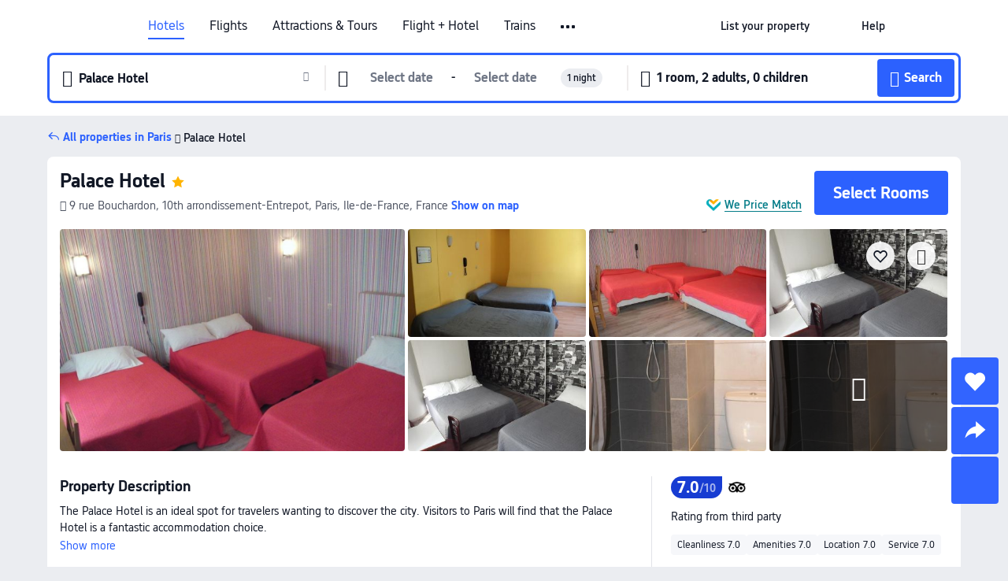

--- FILE ---
content_type: text/html; charset=utf-8
request_url: https://sg.trip.com/hotels/paris-hotel-detail-2200292/palace-htel/
body_size: 45549
content:
<!DOCTYPE html><html lang="en-SG" data-cargo="locale:en-SG,language:sg,currency:SGD,contextType:online,site:SG,group:Trip,country:SG"><head><meta charSet="utf-8"/><link rel="preconnect" href="https://ak-d.tripcdn.com/"/><link rel="preconnect" href="https://aw-d.tripcdn.com/"/><link rel="preload" href="https://aw-s.tripcdn.com/modules/ibu/online-assets/TripGeom-Regular.ba9c64b894f5e19551d23b37a07ba0a4.woff2" as="font" crossorigin="" fetchpriority="high"/><link rel="preload" href="https://aw-s.tripcdn.com/modules/ibu/online-assets/TripGeom-Medium.c01bb95e18e1b0d0137ff80b79b97a38.woff2" as="font" crossorigin="" fetchpriority="high"/><link rel="preload" href="https://aw-s.tripcdn.com/modules/ibu/online-assets/TripGeom-Bold.9e9e0eb59209311df954413ff4957cbb.woff2" as="font" crossorigin="" fetchpriority="high"/><link rel="preload" href="https://aw-s.tripcdn.com/NFES/trip-hotel-online/1768199763099/_next/serverStatic/font/iconfont.woff2" as="font" crossorigin="" fetchpriority="low"/><link rel="stylesheet" href="https://aw-s.tripcdn.com/NFES/trip-hotel-online/1768199763099/_next/static/css/032dff32caf4bb86.css" crossorigin="anonymous" data-precedence="high"/><link rel="stylesheet" href="https://aw-s.tripcdn.com/NFES/trip-hotel-online/1768199763099/_next/static/css/082c0e64ad1c9dfa.css" crossorigin="anonymous" data-precedence="high"/><link rel="stylesheet" href="https://aw-s.tripcdn.com/NFES/trip-hotel-online/1768199763099/_next/static/css/b35f9c0397f5e7aa.css" crossorigin="anonymous" data-precedence="high"/><link rel="stylesheet" href="https://aw-s.tripcdn.com/NFES/trip-hotel-online/1768199763099/_next/static/css/ac8ac49867505902.css" crossorigin="anonymous" data-precedence="high"/><link rel="stylesheet" href="https://aw-s.tripcdn.com/NFES/trip-hotel-online/1768199763099/_next/static/css/2a15b9cf23c4d936.css" crossorigin="anonymous" data-precedence="high"/><link rel="stylesheet" href="https://aw-s.tripcdn.com/NFES/trip-hotel-online/1768199763099/_next/static/css/9f7178bd697e2cd9.css" crossorigin="anonymous" data-precedence="high"/><link rel="preload" as="style" href="https://aw-s.tripcdn.com/modules/ibu/ibu-public-component-umd/style.b7b60106e8e8a07d9ee0e3ec624de507.css" crossorigin="anonymous"/><link rel="preload" as="style" href="https://aw-s.tripcdn.com/modules/ibu/online-assets/font.ddfdb9c8916dd1ec37cbf52f9391aca5.css" crossorigin="anonymous"/><link rel="preload" href="https://pages.trip.com/Hotels/libs/sdt/sdt.min.0.0.9.js" as="script"/><link rel="preload" href="https://aw-s.tripcdn.com/NFES/trip-hotel-online/1768199763099/_next/static/chunks/app/detail/page-6e00adfcd296f05f.js" as="script"/><link rel="preload" href="//ak-s.tripcdn.com/modules/hotel/hotel-spider-defence-new/sdt.1004-common.min.1589d4c8f1f0c32bbeb180195d34e6b4.js" as="script"/><meta name="viewport" content="width=device-width, initial-scale=1"/><link rel="preload" href="https://ak-d.tripcdn.com/images/22070u000000jqtetE0C5_R_960_660_R5_D.jpg" as="image" fetchpriority="high"/><title>Palace Hotel, Paris - Latest Prices and Deals [2026] | Trip.com</title><meta name="description" content="Find the best Palace Hotel deals in Paris on Trip.com. Browse real guest reviews and photos, check the latest prices, and book now with exclusive discounts."/><meta name="keywords" content="Palace Hotel"/><meta property="og:type" content="website"/><meta property="og:title" content="Palace Hotel, Paris - Latest Prices and Deals [2026] | Trip.com"/><meta property="og:description" content="Find the best Palace Hotel deals in Paris on Trip.com. Browse real guest reviews and photos, check the latest prices, and book now with exclusive discounts."/><meta property="og:url" content="https://sg.trip.com/hotels/paris-hotel-detail-2200292/palace-htel/"/><meta property="og:image" content="https://ak-d.tripcdn.com/images/22070u000000jqtetE0C5_R_960_660_R5_D.jpg"/><meta property="og:site_name" content="Palace Hotel"/><link rel="alternate" href="https://www.trip.com/hotels/paris-hotel-detail-2200292/palace-htel/" hrefLang="x-default"/><link rel="alternate" href="https://uk.trip.com/hotels/paris-hotel-detail-2200292/palace-htel/" hrefLang="en-GB"/><link rel="alternate" href="https://hk.trip.com/hotels/paris-hotel-detail-2200292/palace-htel/" hrefLang="zh-Hant-HK"/><link rel="alternate" href="https://kr.trip.com/hotels/paris-hotel-detail-2200292/palace-htel/" hrefLang="ko"/><link rel="alternate" href="https://jp.trip.com/hotels/paris-hotel-detail-2200292/palace-htel/" hrefLang="ja"/><link rel="alternate" href="https://sg.trip.com/hotels/paris-hotel-detail-2200292/palace-htel/" hrefLang="en-SG"/><link rel="alternate" href="https://au.trip.com/hotels/paris-hotel-detail-2200292/palace-htel/" hrefLang="en-AU"/><link rel="alternate" href="https://de.trip.com/hotels/paris-hotel-detail-2200292/palace-htel/" hrefLang="de"/><link rel="alternate" href="https://fr.trip.com/hotels/paris-hotel-detail-2200292/palace-htel/" hrefLang="fr"/><link rel="alternate" href="https://es.trip.com/hotels/paris-hotel-detail-2200292/palace-htel/" hrefLang="es"/><link rel="alternate" href="https://it.trip.com/hotels/paris-hotel-detail-2200292/palace-htel/" hrefLang="it"/><link rel="alternate" href="https://ru.trip.com/hotels/paris-hotel-detail-2200292/palace-htel/" hrefLang="ru"/><link rel="alternate" href="https://th.trip.com/hotels/paris-hotel-detail-2200292/palace-htel/" hrefLang="th"/><link rel="alternate" href="https://id.trip.com/hotels/paris-hotel-detail-2200292/palace-htel/" hrefLang="id"/><link rel="alternate" href="https://my.trip.com/hotels/paris-hotel-detail-2200292/palace-htel/" hrefLang="ms"/><link rel="alternate" href="https://vn.trip.com/hotels/paris-hotel-detail-2200292/palace-htel/" hrefLang="vi"/><link rel="alternate" href="https://nl.trip.com/hotels/paris-hotel-detail-2200292/palace-htel/" hrefLang="nl"/><link rel="alternate" href="https://pl.trip.com/hotels/paris-hotel-detail-2200292/palace-htel/" hrefLang="pl"/><link rel="alternate" href="https://gr.trip.com/hotels/paris-hotel-detail-2200292/palace-htel/" hrefLang="el"/><link rel="alternate" href="https://tr.trip.com/hotels/paris-hotel-detail-2200292/palace-htel/" hrefLang="tr"/><link rel="alternate" href="https://br.trip.com/hotels/paris-hotel-detail-2200292/palace-htel/" hrefLang="pt-BR"/><link rel="alternate" href="https://tw.trip.com/hotels/paris-hotel-detail-2200292/palace-htel/" hrefLang="zh-Hant-TW"/><link rel="alternate" href="https://nz.trip.com/hotels/paris-hotel-detail-2200292/palace-htel/" hrefLang="en-NZ"/><link rel="alternate" href="https://ca.trip.com/hotels/paris-hotel-detail-2200292/palace-htel/" hrefLang="en-CA"/><link rel="alternate" href="https://us.trip.com/hotels/paris-hotel-detail-2200292/palace-htel/" hrefLang="en-US"/><link rel="alternate" href="https://pk.trip.com/hotels/paris-hotel-detail-2200292/palace-htel/" hrefLang="en-PK"/><link rel="alternate" href="https://in.trip.com/hotels/paris-hotel-detail-2200292/palace-htel/" hrefLang="en-IN"/><link rel="alternate" href="https://sa.trip.com/hotels/paris-hotel-detail-2200292/palace-htel/" hrefLang="ar-SA"/><link rel="alternate" href="https://ae.trip.com/hotels/paris-hotel-detail-2200292/palace-htel/" hrefLang="en-AE"/><link rel="alternate" href="https://at.trip.com/hotels/paris-hotel-detail-2200292/palace-htel/" hrefLang="de-AT"/><link rel="alternate" href="https://dk.trip.com/hotels/paris-hotel-detail-2200292/palace-htel/" hrefLang="da"/><link rel="alternate" href="https://fi.trip.com/hotels/paris-hotel-detail-2200292/palace-htel/" hrefLang="fi"/><link rel="alternate" href="https://mx.trip.com/hotels/paris-hotel-detail-2200292/palace-htel/" hrefLang="es-MX"/><link rel="alternate" href="https://ph.trip.com/hotels/paris-hotel-detail-2200292/palace-htel/" hrefLang="en-PH"/><link rel="alternate" href="https://pt.trip.com/hotels/paris-hotel-detail-2200292/palace-htel/" hrefLang="pt"/><link rel="alternate" href="https://se.trip.com/hotels/paris-hotel-detail-2200292/palace-htel/" hrefLang="sv"/><link rel="canonical" href="https://sg.trip.com/hotels/paris-hotel-detail-2200292/palace-htel/"/><script type="text/javascript">window.UBT_BIZCONFIG={isLoadRMS:false}</script><link rel="stylesheet" href="https://aw-s.tripcdn.com/modules/ibu/ibu-public-component-umd/style.b7b60106e8e8a07d9ee0e3ec624de507.css" crossorigin="anonymous"/><script src="https://aw-s.tripcdn.com/modules/ibu/ibu-public-component-umd/production.min.e60ad7659c4307455a5d16ce5eb7707d.js" crossorigin="anonymous"></script><script src="https://aw-s.tripcdn.com/modules/ibu/gtm-loader/gtm-loader.131ef8b57f3d288725f3c2c14517cd74.js"></script><link rel="stylesheet" href="https://aw-s.tripcdn.com/modules/ibu/online-assets/font.ddfdb9c8916dd1ec37cbf52f9391aca5.css" crossorigin="anonymous"/><script type="application/ld+json">{"@type":"Hotel","name":"Palace Hotel","address":{"postalCode":"","addressLocality":"9 rue Bouchardon","streetAddress":"9 rue Bouchardon, 10th arrondissement-Entrepot, Paris, Ile-de-France, France","addressRegion":"Paris","addressCountry":"France","@type":"PostalAddress"},"image":"https://ak-d.tripcdn.com/images/22070u000000jqtetE0C5_R_960_660_R5_D.jpg","@context":"http://schema.org","aggregateRating":{},"priceRange":"Unbeatable daily deals - quickly find great rates for your ideal stay. And if it's cheaper elsewhere, we'll refund the difference.","url":"https://www.trip.com/hotels/paris-hotel-detail-2200292/palace-htel/"}</script><script type="application/ld+json">{"@context":"https://schema.org","@type":"BreadcrumbList","itemListElement":[{"@type":"ListItem","position":1,"name":"Trip.com","item":"https://sg.trip.com"},{"@type":"ListItem","position":2,"name":"Hotels","item":"https://sg.trip.com/hotels/"},{"@type":"ListItem","position":3,"name":"Hotels in France","item":"https://sg.trip.com/hotels/country/france.html"},{"@type":"ListItem","position":4,"name":"Hotels in Ile-de-France","item":"https://sg.trip.com/hotels/province/fr-ile-de-france.html"},{"@type":"ListItem","position":5,"name":"Hotels in Paris","item":"https://sg.trip.com/hotels/paris-hotels-list-192/"},{"@type":"ListItem","position":6,"name":"Palace Hotel","item":""}]}</script><script type="application/ld+json">{"@context":"https://schema.org","@type":"FAQPage","mainEntity":[{"@type":"Question","name":"What are the check-in and check-out times at Palace Hotel?","acceptedAnswer":{"@type":"Answer","text":"Check-in at Palace Hotel is from 14:00 and check-out is until 12:00."}},{"@type":"Question","name":"How much does it cost to stay at Palace Hotel?","acceptedAnswer":{"@type":"Answer","text":"Prices at Palace Hotel vary depending on travel dates, hotel policies, and other factors. Please search for dates to see the latest prices."}},{"@type":"Question","name":"What’s the cancellation policy at Palace Hotel?","acceptedAnswer":{"@type":"Answer","text":"The cancellation policy at Palace Hotel depends on your room type and booking terms."}},{"@type":"Question","name":"What attractions are close to Palace Hotel?","acceptedAnswer":{"@type":"Answer","text":"The closest attraction to to Palace Hotel is Choco-Story Paris, located just 510m from your search (straight-line distance) from the hotel."}},{"@type":"Question","name":"What is the nearest airport to Palace Hotel?","acceptedAnswer":{"@type":"Answer","text":"The nearest airport is Paris Orly Airport, located about 35 mins from hotel by car (20.0km) away."}},{"@type":"Question","name":"What is the nearest train station to Palace Hotel?","acceptedAnswer":{"@type":"Answer","text":"The nearest train station is Paris East Station, located about 13 mins from hotel on foot (860m) away."}}]}</script><link rel="preload" href="https://aw-s.tripcdn.com/ares/api/cc?f=locale%2Fv3%2F100043054%2Fen-SG.js%2C%2Flocale%2Fv3%2F6002%2Fen-SG.js%2C%2Flocale%2Fv3%2F6001%2Fen-SG.js%2C%2Flocale%2Fv3%2F330151%2Fen-SG.js%2C%2Flocale%2Fv3%2F330153%2Fen-SG.js%2C%2Flocale%2Fv3%2F100015471%2Fen-SG.js%2C%2Flocale%2Fv3%2F100009239%2Fen-SG.js%2C%2Flocale%2Fv3%2F37666%2Fen-SG.js%2C%2Flocale%2Fv3%2F100015469%2Fen-SG.js%2C%2Flocale%2Fv3%2F33000032%2Fen-SG.js%2C%2Flocale%2Fv3%2F33000006%2Fen-SG.js%2C%2Flocale%2Fv3%2F33000018%2Fen-SG.js%2C%2Flocale%2Fv3%2F33000015%2Fen-SG.js%2C%2Flocale%2Fv3%2F33000010%2Fen-SG.js%2C%2Flocale%2Fv3%2F6005%2Fen-SG.js%2C%2Flocale%2Fv3%2F37100%2Fen-SG.js%2C%2Flocale%2Fv3%2F37007%2Fen-SG.js&amp;etagc=f36fb2bdf05f17313f5295ca01667585&amp;defaultNfesId=100043054" as="script" crossorigin="anonymous"/><script id="webcore_internal" type="application/json" crossorigin="anonymous">{"rootMessageId":"100043054-0a9af34e-491394-90833"}</script><script src="https://aw-s.tripcdn.com/NFES/trip-hotel-online/1768199763099/_next/static/chunks/polyfills-c67a75d1b6f99dc8.js" crossorigin="anonymous" nomodule=""></script></head><body dir="ltr" class="ibu-hotel-online-tripgeom" data-domain="ak"><div id="hp_container" class=""><div id="ibu_hotel_header"><div class="mc-hd mc-hd__en-sg mc-hd_line mc-hd_theme_white mc-hd-single_row"><div class="mc-hd__inner"><div class="mc-hd__flex-con clear-float"><div class="mc-hd__logo-con mc-hd__logo-con-en-SG"><div class="mc-hd__trip-logo-placeholder"></div></div><div class="mc-hd__nav-single-row"><div class="mc-hd__nav-con 3010 mc-hd__nav-loading" id="ibuHeaderChannels"><ul class="mc-hd__nav"><li class="mc-hd__nav-item"><a id="header_action_nav_hotels" class="mc-hd__nav-lnk is-active" title="Hotels" href="/hotels/?locale=en-SG&amp;curr=SGD">Hotels</a></li><li class="mc-hd__nav-item"><a id="header_action_nav_flights" class="mc-hd__nav-lnk" title="Flights" href="/flights/?locale=en-SG&amp;curr=SGD">Flights</a></li><li class="mc-hd__nav-item mc-hd__nav-item-wth-sub"><a id="header_action_nav_ttd" class="mc-hd__nav-lnk" title="Attractions &amp; Tours" href="/things-to-do/ttd-home/?ctm_ref=vactang_page_23810&amp;locale=en-SG&amp;curr=SGD">Attractions & Tours</a><ul class="mc-hd__nav-item-sub"><li><a id="header_action_nav_Attractions &amp; Tours" href="/things-to-do/ttd-home/?ctm_ref=vactang_page_23810&amp;locale=en-SG&amp;curr=SGD" class="mc-hd__sub-nav-lnk">Attractions &amp; Tours</a></li><li><a id="header_action_nav_eSIM &amp; SIM" href="/sale/w/10229/esim.html?locale=en-SG&amp;curr=SGD" class="mc-hd__sub-nav-lnk">eSIM &amp; SIM</a></li></ul></li><li class="mc-hd__nav-item"><a id="header_action_nav_packages" class="mc-hd__nav-lnk" title="Flight + Hotel" href="/packages/?sourceFrom=IBUBundle_home&amp;locale=en-SG&amp;curr=SGD">Flight + Hotel</a></li><li class="mc-hd__nav-item"><a id="header_action_nav_trains" class="mc-hd__nav-lnk" title="Trains" href="/trains/?locale=en-SG&amp;curr=SGD">Trains</a></li><li class="mc-hd__nav-item mc-hd__nav-item-wth-sub"><span id="header_action_nav_cars" class="mc-hd__nav-lnk" title="Car services">Car services</span><ul class="mc-hd__nav-item-sub"><li><a id="header_action_nav_Car Rentals" href="/carhire/?channelid=14409&amp;locale=en-SG&amp;curr=SGD" class="mc-hd__sub-nav-lnk">Car Rentals</a></li><li><a id="header_action_nav_Airport Transfers" href="/airport-transfers/?locale=en-SG&amp;curr=SGD" class="mc-hd__sub-nav-lnk">Airport Transfers</a></li></ul></li><li class="mc-hd__nav-item"><a id="header_action_nav_cruises" class="mc-hd__nav-lnk" title="Cruises" href="/cruises?locale=en-SG&amp;curr=SGD">Cruises</a></li><li class="mc-hd__nav-item"><a id="header_action_nav_giftcard" class="mc-hd__nav-lnk" title="Gift cards" href="/giftcard?locale=en-SG&amp;curr=SGD">Gift cards</a></li><li class="mc-hd__nav-item"><a id="header_action_nav_insurance" class="mc-hd__nav-lnk" title="Insurance" href="/insurance?bid=1&amp;cid=2&amp;pid=1&amp;locale=en-SG&amp;curr=SGD">Insurance</a></li><li class="mc-hd__nav-item"><a id="header_action_nav_privatetours" class="mc-hd__nav-lnk" title="Private Tours" href="/package-tours/private-tours?locale=en-SG&amp;curr=SGD">Private Tours</a></li><li class="mc-hd__nav-item"><a id="header_action_nav_grouptours" class="mc-hd__nav-lnk" title="Group Tours" href="/package-tours/group-tours?locale=en-SG&amp;curr=SGD">Group Tours</a></li><li class="mc-hd__nav-item"><a id="header_action_nav_tripplanner" class="mc-hd__nav-lnk" title="Trip.Planner" href="/webapp/tripmap/tripplanner?source=t_online_homepage&amp;locale=en-SG&amp;curr=SGD">Trip.Planner</a><div class="mc-hd__nav-item-new">New</div></li><li class="mc-hd__nav-item mc-hd__nav-item-wth-sub"><span id="header_action_nav_travelinspiration" class="mc-hd__nav-lnk" title="Travel Inspiration">Travel Inspiration</span><ul class="mc-hd__nav-item-sub"><li><a id="header_action_nav_Travel Guides" href="/travel-guide/?locale=en-SG&amp;curr=SGD" class="mc-hd__sub-nav-lnk">Travel Guides</a></li><li><a id="header_action_nav_Trip.Best" href="/toplist/tripbest/home?locale=en-SG&amp;curr=SGD" class="mc-hd__sub-nav-lnk">Trip.Best</a></li></ul></li><li class="mc-hd__nav-item"><a id="header_action_nav_tripmap" class="mc-hd__nav-lnk" title="Map" href="/webapp/tripmap/travel?entranceId=Triponlinehomeside&amp;locale=en-SG&amp;curr=SGD">Map</a></li><li class="mc-hd__nav-item"><a id="header_action_nav_tripcoins" class="mc-hd__nav-lnk" title="Trip.com Rewards" href="/customer/loyalty/?locale=en-SG&amp;curr=SGD">Trip.com Rewards</a></li><li class="mc-hd__nav-item"><a id="header_action_nav_sales" class="mc-hd__nav-lnk" title="Deals" href="/sale/deals/?locale=en-SG&amp;curr=SGD">Deals</a></li></ul></div></div><div class="mc-hd__func-con" id="ibuHeaderMenu"><div class="mc-hd__func"><div class="mc-hd__option-app-placeholder">App</div><div class="mc-hd__option"><div class="mc-hd__entry"><span title="List your property">List your property</span><i class="fi fi-Hotels"></i></div></div><div class="mc-hd__option mc-hd__option__selector"><div class="mc-hd__selector mc-lhd-menu-selector" tabindex="0" role="button" aria-haspopup="dialog" aria-label="Language/currency"><div class="mc-lhd-menu-selector-locale-con" style="padding:8px" aria-hidden="true"><div class="mc-lhd-menu-selector-locale en_sg"><i class="locale-icon flag-en-SG"></i></div></div></div></div><div class="mc-hd__option"><div class="mc-hd__help"><span title="Help">Help</span><i class="fi fi-ic_help"></i></div></div><div class="mc-hd__search-booking-placeholder">Find bookings</div><div class="mc-lhd-menu-account mc-lhd-account-nologin" style="display:none"></div></div></div></div></div></div><script>if (typeof Object.assign !== 'function') {window._assignObject = function(t, s) {for (var k in s) { t[k] = s[k] }; return t }; }else { window._assignObject = Object.assign } window.__CARGO_DATA__ = _assignObject(window.__CARGO_DATA__ || {}, {"channelmetauoe1":[{"channel":"home","source":"flights","value":"{\"displayName\":\"Home\",\"displayNameSharkKey\":\"ButtonText_Home\",\"path\":\"\"}"},{"channel":"hotels","source":"flights","value":"{\"displayName\":\"Hotels\",\"displayNameSharkKey\":\"ButtonText_Hotel\",\"path\":\"/hotels/\",\"icon\":\"fi-hotel_new\",\"groupId\":1}"},{"channel":"flights","source":"flights","value":"{\"displayName\":\"Flights\",\"displayNameSharkKey\":\"ButtonText_Flights\",\"path\":\"/flights/\",\"icon\":\"fi-flight\",\"groupId\":1}"},{"channel":"trains","source":"flights","value":"{\"displayName\":\"Trains\",\"displayNameSharkKey\":\"ButtonText_Trains\",\"path\":\"/trains/\",\"icon\":\"fi-train\",\"groupId\":1}"},{"channel":"ttd","source":"flights","value":"{\"displayName\":\"TNT\",\"displayNameSharkKey\":\"ButtonText_TTD\",\"path\":\"/things-to-do/ttd-home/?ctm_ref=vactang_page_23810\",\"icon\":\"fi-ic_tnt\",\"groupId\":1}"},{"channel":"travelguide","source":"flights","value":"{\"displayName\":\"Attractions\",\"displayNameSharkKey\":\"ButtonText_TravelGuide\",\"path\":\"/travel-guide/\",\"icon\":\"fi-destination\",\"parent\":\"travelinspiration\",\"groupId\":3}"},{"channel":"carhire","source":"flights","value":"{\"displayName\":\"Car Rentals\",\"displayNameSharkKey\":\"ButtonText_Carhire\",\"path\":\"/carhire/?channelid=14409\",\"parent\":\"cars\",\"icon\":\"fi-car\",\"groupId\":1}"},{"channel":"airporttransfers","source":"flights","value":"{\"displayName\":\"Airport Transfers\",\"displayNameSharkKey\":\"ButtonText_AirportTransfers\",\"path\":\"/airport-transfers/\",\"parent\":\"cars\",\"icon\":\"fi-airport-transfer\",\"groupId\":1}"},{"channel":"cars","source":"flights","value":"{\"displayName\":\"Cars\",\"displayNameSharkKey\":\"ButtonText_Cars\",\"path\":\"\",\"icon\":\"fi-ic_carrental\",\"groupId\":1}"},{"channel":"sales","source":"flights","value":"{\"displayName\":\"Deals\",\"displayNameSharkKey\":\"ButtonText_Deals\",\"path\":\"/sale/deals/\",\"icon\":\"fi-a-ic_deal21x\",\"groupId\":3}"},{"channel":"tripcoins","source":"flights","value":"{\"displayName\":\"Trip Rewards\",\"displayNameSharkKey\":\"ButtonText_TripRewards\",\"path\":\"/customer/loyalty/\",\"icon\":\"fi-a-TripCoins\",\"groupId\":4}"},{"channel":"giftcard","source":"flights","value":"{\"displayName\":\"GiftCard\",\"displayNameSharkKey\":\"ButtonText_GiftCard\",\"path\":\"/giftcard\",\"icon\":\"fi-ic_giftcard\",\"groupId\":2}"},{"channel":"cruises","source":"flights","value":"{\"displayName\":\"Cruises\",\"displayNameSharkKey\":\"ButtonText_Cruises\",\"path\":\"/cruises\",\"icon\":\"fi-ic_BU_cruises\",\"groupId\":2}"},{"channel":"others","source":"flights","value":"{\"path\":\"/sale/w/1744/singaporediscovers.html?locale=en_sg\",\"displayName\":\"SingapoRediscovers Vouchers\",\"displayNameSharkKey\":\"key_channel_sg_vouchers\"}"},{"channel":"packages","source":"flights","value":"{\"displayName\":\"Bundle\",\"displayNameSharkKey\":\"ButtonText_Bundle\",\"path\":\"/packages/?sourceFrom=IBUBundle_home\",\"icon\":\"fi-ic_bundle\",\"groupId\":1}"},{"channel":"customtrips","source":"flights","value":"{\"displayName\":\"Custom Trips\",\"displayNameSharkKey\":\"ButtonText_CustomTrip\",\"path\":\"/custom-trips/index\",\"icon\":\"fi-a-ic_BU_customtrips\",\"groupId\":2}"},{"channel":"insurance","source":"flights","value":"{\"displayName\":\"Insurance\",\"displayNameSharkKey\":\"ButtonText_Insurance\",\"path\":\"/insurance?bid=1&cid=2&pid=1\",\"icon\":\"fi-ic_insurance\",\"groupId\":2}"},{"channel":"tnt","source":"flights","value":"{\"displayName\":\"tnt\",\"displayNameSharkKey\":\"ButtonText_TTD\",\"path\":\"/things-to-do/ttd-home/?ctm_ref=vactang_page_23810\",\"parent\":\"ttd\",\"icon\":\"fi-ic_tnt\",\"groupId\":1}"},{"channel":"esim","source":"flights","value":"{\"displayName\":\"eSIM\",\"displayNameSharkKey\":\"ButtonText_eSim\",\"path\":\"/sale/w/10229/esim.html\",\"parent\":\"ttd\",\"groupId\":1}"},{"channel":"tripmap","source":"flights","value":"{\"displayName\":\"Map\",\"displayNameSharkKey\":\"ButtonText_Map\",\"path\":\"/webapp/tripmap/travel?entranceId=Triponlinehomeside\",\"icon\":\"fi-a-itinerarymap\",\"groupId\":3}"},{"channel":"travelinspiration","source":"flights","value":"{\"displayName\":\"TravelInspiration\",\"displayNameSharkKey\":\"ButtonText_TravelInspiration\",\"path\":\"\",\"icon\":\"fi-destination\",\"groupId\":3}"},{"channel":"tripbest","source":"flights","value":"{\"displayName\":\"TripBest\",\"displayNameSharkKey\":\"ButtonText_TripBest\",\"path\":\"/toplist/tripbest/home\",\"icon\":\"fi-destination\",\"parent\":\"travelinspiration\",\"groupId\":3}"},{"channel":"tripplanner","source":"flights","value":"{\"displayName\":\"TripPlanner\",\"displayNameSharkKey\":\"ButtonText_TripPlanner\",\"path\":\"/webapp/tripmap/tripplanner?source=t_online_homepage\",\"groupId\":3,\"iconUrl\":\"https://dimg04.tripcdn.com/images/05E1712000o6ljnud70A3.svg\",\"activeIconUrl\":\"https://dimg04.tripcdn.com/images/05E3c12000nm1joaw5B34.png\"}"},{"channel":"grouptours","source":"flights","value":"{\"displayName\":\"Group Tours\",\"displayNameSharkKey\":\"ButtonText_GroupTours\",\"path\":\"/package-tours/group-tours\",\"groupId\":2,\"iconUrl\":\"https://dimg04.tripcdn.com/images/05E6i12000nn4rqq27CB1.svg\",\"activeIconUrl\":\"https://dimg04.tripcdn.com/images/05E6i12000nn4rqq27CB1.svg\"}"},{"channel":"privatetours","source":"flights","value":"{\"displayName\":\"Private Tours\",\"displayNameSharkKey\":\"ButtonText_PrivateTours\",\"path\":\"/package-tours/private-tours\",\"groupId\":2,\"iconUrl\":\"https://dimg04.tripcdn.com/images/05E4612000nn4rnod1150.svg\",\"activeIconUrl\":\"https://dimg04.tripcdn.com/images/05E4612000nn4rnod1150.svg\"}"}],"locale":"en-SG","onlinechannelscensge1":[{"locale":"en-SG","channel":"hotels","value":"1"},{"locale":"en-SG","channel":"flights","value":"1"},{"locale":"en-SG","channel":"ttd","value":"1"},{"locale":"en-SG","channel":"tnt","value":"1"},{"locale":"en-SG","channel":"esim","value":"1"},{"locale":"en-SG","channel":"packages","value":"1"},{"locale":"en-SG","channel":"others","value":"0"},{"locale":"en-SG","channel":"trains","value":"1"},{"locale":"en-SG","channel":"cars","value":"1"},{"locale":"en-SG","channel":"carhire","value":"1"},{"locale":"en-SG","channel":"airporttransfers","value":"1"},{"locale":"en-SG","channel":"cruises","value":"1"},{"locale":"en-SG","channel":"giftcard","value":"1"},{"locale":"en-SG","channel":"insurance","value":"1"},{"locale":"en-SG","channel":"privatetours","value":"1"},{"locale":"en-SG","channel":"grouptours","value":"1"},{"locale":"en-SG","channel":"tripplanner","value":"2"},{"locale":"en-SG","channel":"travelinspiration","value":"1"},{"locale":"en-SG","channel":"travelguide","value":"1"},{"locale":"en-SG","channel":"tripbest","value":"1"},{"locale":"en-SG","channel":"tripmap","value":"1"},{"locale":"en-SG","channel":"tripcoins","value":"1"},{"locale":"en-SG","channel":"sales","value":"1"}],"menumetacensge0":"{\"entry\":{\"url\":\"/list-your-property?channel=21\",\"displaySharkKey\":\"key_header_entry\"},\"help\":{\"mode\":\"entry\",\"url\":\"/pages/support\"},\"mybooking\":{\"url\":\"/order/all\",\"displaySharkKey\":\"V3_Profile_MyOrders\"}}","loginmenue0":"{\"menu\":[{\"show\":true,\"displayName\":\"My Bookings\",\"displayNameSharkKey\":\"V3_Profile_MyOrders\",\"include\":\"all\",\"link\":\"/order/all\",\"id\":\"booking\"},{\"show\":false,\"displayName\":\"Trip Coins\",\"displayNameSharkKey\":\"V3_Profile_Points\",\"include\":\"all\",\"showByLocale\":\"en-ca,da-dk,fi-fi,uk-ua,pt-pt,es-mx,sv-se,nl-nl,pl-pl,en-sg,ja-jp,ko-kr,en-hk,zh-hk,de-de,fr-fr,es-es,ru-ru,id-id,en-id,th-th,en-th,ms-my,en-my,en-au,en-xx,en-us,es-us,tr-tr,en-ie,de-at,de-ch,fr-ch,nl-be,en-be,fr-be,en-il,pt-br,el-gr,en-ae,en-sa,en-nz,en-gb,it-it,vi-vn,en-ph,en-in,en-pk,en-kw,en-qa,en-om,en-bh,en-kh,ru-az,ru-by,ru-kz,zh-sg,zh-my\",\"link\":\"/customer/points/\",\"id\":\"points\"},{\"show\":true,\"displayName\":\"Promo Codes\",\"displayNameSharkKey\":\"V3_Promo_Code\",\"include\":\"all\",\"link\":\"/customer/promo/\",\"id\":\"codes\"},{\"show\":true,\"displayName\":\"Profile\",\"displayNameSharkKey\":\"V3_Text_MembInfo\",\"include\":\"all\",\"link\":\"/membersinfo/profile/\",\"id\":\"profile\"},{\"show\":false,\"displayName\":\"Friend Referrals\",\"displayNameSharkKey\":\"V3_Text_Friend\",\"include\":\"all\",\"link\":\"/sale/w/1899/friends-referral-main.html?locale=en_xx\",\"id\":\"Friend\"},{\"show\":false,\"displayName\":\"Favorites\",\"displayNameSharkKey\":\"ButtonText_Hotel_Collection\",\"showByLocale\":\"en-ca,da-dk,fi-fi,uk-ua,pt-pt,es-mx,sv-se,nl-nl,pl-pl,en-sg,ja-jp,ko-kr,en-hk,zh-hk,zh-tw,de-de,fr-fr,es-es,ru-ru,id-id,en-id,th-th,en-th,ms-my,en-my,en-au,en-xx,en-us,es-us,tr-tr,en-ie,de-at,de-ch,fr-ch,nl-be,en-be,fr-be,en-il,pt-br,el-gr,en-ae,en-sa,en-nz,en-gb,it-it,vi-vn,en-ph,en-in,en-pk,en-kw,en-qa,en-om,en-bh,en-kh,ru-az,ru-by,ru-kz,zh-sg,zh-my\",\"include\":\"all\",\"link\":\"/favorite/\",\"id\":\"favorites\"},{\"show\":false,\"showByLocale\":\"en-xx,en-us,en-sg,en-au,en-my,en-gb,en-be,en-ch,en-ie,en-ca,en-sa,en-hk,en-ae,en-nz,en-il,zh-tw,zh-hk,ja-jp,ko-kr,th-th,vi-vn,en-th,en-id,en-ph,en-in,en-pk,en-kw,en-qa,en-om,en-bh,en-kh,ru-az,ru-by,ru-kz,zh-sg,zh-my\",\"displayName\":\"Moments\",\"displayNameSharkKey\":\"V3_Profile_Moments\",\"include\":\"all\",\"link\":\"/travel-guide/personal-home\",\"id\":\"Moments\"},{\"show\":false,\"displayName\":\"Flight Price Alerts\",\"displayNameSharkKey\":\"Key_Flight_Price_Alerts\",\"include\":\"all\",\"showByLocale\":\"en-ca,da-dk,fi-fi,uk-ua,pt-pt,es-mx,sv-se,nl-nl,pl-pl,en-sg,ja-jp,ko-kr,en-hk,zh-hk,de-de,fr-fr,es-es,ru-ru,id-id,en-id,th-th,en-th,ms-my,en-my,en-au,en-xx,en-us,es-us,tr-tr,en-ie,de-at,de-ch,fr-ch,nl-be,en-be,fr-be,en-il,pt-br,el-gr,en-ae,en-sa,en-nz,en-gb,it-it,vi-vn,en-ph,en-in,en-pk,en-kw,en-qa,en-om,en-bh,en-kh,ru-az,ru-by,ru-kz,zh-sg,zh-my\",\"link\":\"/flights/price-alert/\",\"id\":\"flghtAlert\"},{\"show\":false,\"displayName\":\"Rewards\",\"displayNameSharkKey\":\"Key_Entrance_Title\",\"include\":\"all\",\"showByLocale\":\"en-ca,da-dk,fi-fi,uk-ua,pt-pt,es-mx,sv-se,nl-nl,pl-pl,en-sg,ja-jp,ko-kr,en-hk,zh-hk,de-de,fr-fr,es-es,ru-ru,id-id,en-id,th-th,en-th,ms-my,en-my,en-au,en-xx,en-us,es-us,tr-tr,en-ie,de-at,de-ch,fr-ch,nl-be,en-be,fr-be,en-il,pt-br,el-gr,en-ae,en-sa,en-nz,en-gb,it-it,vi-vn,en-ph,en-in,en-pk,en-kw,en-qa,en-om,en-bh,en-kh,ru-az,ru-by,ru-kz,zh-sg,zh-my\",\"link\":\"/customer/tierpoints/\",\"id\":\"rewards\"}]}"})</script></div><div class="content"><div class="page_detailPage__zRS1L"><div class="detailSearchBox_detailSearchBox-container__GKmx0" role="region" aria-label="Search properties"><div class="detailSearchBox_searchBox-wrap__WvYqJ"><div dir="ltr" class="searchBoxContainer__z5SAp responsive__iDq6D"><div class="searchBox__gPrFy" style="border:3px solid var(--smtcColorBorderBrandBold)"><div class="destination__MneKx responsive__vrNTP" aria-label=""><div class="descriptionBorderBox__Fn4fW"><div class="destination-inputBox__lJLLb"><i aria-hidden="true" class="hotel_desktop_trip- ic ic-locationline ic_locationline destination-icon__WAVAD"></i><div class="destination-inputBoxIputContainer__NRWlF"><input id="destinationInput" class="destination-inputBox_input__FyxR4" type="text" autoComplete="off" placeholder="Where to?" tabindex="0" value="Palace Hotel"/><div class="destination-inputBox_inputFake__mQ3Gz">Palace Hotel</div></div><div class="destination-inputBoxClearIconContainer__Glo7x" tabindex="0" role="button" aria-label=""><i aria-hidden="true" class="hotel_desktop_trip- ic ic-clear ic_clear destination-inputBoxClearIcon__olXZu"></i></div><div class="divider__J9E6E"></div></div></div></div><div class="responsive__Djfnm calendar__U5W5V calendarRelavtive__pWLcx" tabindex="0" aria-label=""><div class="calendarBox__IY9SI"><i aria-hidden="true" class="hotel_desktop_trip- ic ic-calendar ic_calendar calendar-icon___FMn8"></i><div class="calendar-time__NWqIM"><input id="checkInInput" type="text" readonly="" placeholder="Select date" class="calendar-checkInInput__WKk2h" tabindex="-1" value=""/><div class="calendar-inputBox_inputFake__M3Udk">Select date</div></div><div class="calendar-nights___Bn9y">-</div><div class="calendar-time__NWqIM"><input id="checkOutInput" type="text" readonly="" placeholder="Select date" class="calendar-checkOutInput__aurPl" tabindex="-1" value=""/><div class="calendar-inputBox_inputFake__M3Udk">Select date</div></div><div class="nights__i8cwz"><span>1 night</span></div><div class="divider__XkfFN"></div></div><div tabindex="-1" data-stop-blur="stop-calendar-blur" class="calendarComponent__e4tJH"></div></div><div class="guest__MEM77 responsive__VcS0g" tabindex="0" role="button" aria-expanded="false" aria-label=""><div class="guestBox__lMID_"><i aria-hidden="true" class="hotel_desktop_trip- ic ic-user ic_user guestBox-person__vuOLI"></i><div class="guestBox-content__Pc63P">1 room, 2 adults, 0 children</div></div></div><div class="searchButton-container__HE5VV"><div class="searchButtonContainer__fIR6v responsive__C52t0" role="button" aria-label="Search"><button class="tripui-online-btn tripui-online-btn-large tripui-online-btn-solid-primary  tripui-online-btn-block  " type="button" style="padding:0 16px;font-size:16px;height:48px" dir="ltr"><div class="tripui-online-btn-content"><span class="tripui-online-btn-icon" style="transform:none"><i aria-hidden="true" class="hotel_desktop_trip- ic ic-search ic_search searchButton-icon__OOYav"></i></span><span class="tripui-online-btn-content-children ">Search</span></div></button></div></div></div></div></div></div><div class="crumb_hotelCrumb__8aaZb"><span class="crumb_hotelCrumb-box__zv3Ma" tabindex="0" aria-label="All properties in Paris" role="button"><i aria-hidden="true" class="smarticon u-icon u-icon-ic_new_back u-icon_ic_new_back crumb_hotelCrumb-icon__JsUUj"></i><span class="crumb_hotelCrumb-title__siLyG" aria-hidden="true">All properties in Paris</span></span><div class="crumb_hotelCrumb-seo-title-box__DrnL3"><span class="crumb_hotelCrumb-seo-title__AzUmW" tabindex="0"><i aria-hidden="true" class="hotel_desktop_trip- ic ic-forward ic_forward crumb_hotelCrumb-switchIcon_right__Gw8rE"></i>Palace Hotel</span><div class="crumb_hotelCrumb-seo-freshModal__JJFWD "><div><div class="FreshnessModal_freshness-section-triangle__3CiSj"></div><div class="FreshnessModal_freshness-section__Hutqy"><div class="FreshnessModal_freshness-section-content__TuSwZ"><div class="FreshnessModal_freshness-subsection__Z76Tl"><h3 class="FreshnessModal_freshness-secondary-title__jYER3">Check-In &amp; Check-Out</h3><div class="FreshnessModal_freshness-contents__gVtQh"><p class="FreshnessModal_freshness-content-item__JudST">From 14:00 until 12:00</p></div></div><div class="FreshnessModal_freshness-subsection__Z76Tl"><h3 class="FreshnessModal_freshness-secondary-title__jYER3">Nearby Attractions</h3><div class="FreshnessModal_freshness-contents__gVtQh"><p class="FreshnessModal_freshness-content-item__JudST">Choco-Story Paris: 0.51km from the hotel</p><p class="FreshnessModal_freshness-content-item__JudST">Le Marais: 0.98km from the hotel</p><p class="FreshnessModal_freshness-content-item__JudST">Musée National Picasso-Paris: 1.19km from the hotel</p></div></div><div class="FreshnessModal_freshness-subsection__Z76Tl"><h3 class="FreshnessModal_freshness-secondary-title__jYER3">Amenity Highlights</h3><div class="FreshnessModal_freshness-contents__gVtQh"><p class="FreshnessModal_freshness-content-item__JudST">Pets policy: Pets are not allowed.</p></div></div><div class="FreshnessModal_freshness-footer__WFCoj">The above hotel prices are based on Trip.com for January 23-January 29.</div></div></div></div></div></div></div><div class="page_detailMain__9AGj9 "><div class="hotelHeaderInfo_headInfo__s6DnB" id="trip_main_content"><div class="headInit_headInit__Z6g5X"><div class="headInit_headInit_left__AfFyu"><div class="headInit_headInit-title__m3aAX"><h1 class="headInit_headInit-title_nameA__EE_LB" data-exposure="{&quot;ubtKey&quot;:&quot;hotel_trip_detail_module_load&quot;,&quot;data&quot;:{&quot;masterhotelid&quot;:2200292,&quot;page&quot;:&quot;10320668147&quot;,&quot;locale&quot;:&quot;en-SG&quot;,&quot;module&quot;:&quot;hotel_name&quot;}}" data-send="devTrace" tabindex="0" aria-label="Palace Hotel">Palace Hotel</h1><span class="headInit_headInit-tagBox___eg6I"><div class="hotelTag_hotelTag_box__zvaUt"></div><span class="hotelLevel_hotelLevel__mhh3v" aria-label="1 out of 5 stars" role="img"><i aria-hidden="true" class="smarticon u-icon u-icon-ic_new_star u-icon_ic_new_star hotelLevel_hotelLevel_icon__IjXS0"></i></span><div class="hotelTag_hotelTag_box__zvaUt"></div></span></div><div><div class="headInit_headInit-address_position__OZU_R" data-exposure="{&quot;ubtKey&quot;:&quot;hotel_trip_detail_module_load&quot;,&quot;data&quot;:{&quot;masterhotelid&quot;:2200292,&quot;page&quot;:&quot;10320668147&quot;,&quot;locale&quot;:&quot;en-SG&quot;,&quot;module&quot;:&quot;hotel_address&quot;}}" data-send="devTrace"><span class="headInit_headInit-address_text__D_Atv" tabindex="0" aria-label="9 rue Bouchardon, 10th arrondissement-Entrepot, Paris, Ile-de-France, France" role="button"><i aria-hidden="true" class="hotel_desktop_trip- ic ic-locationline ic_locationline headInit_headInit-address_icon__3pBcD"></i><span aria-hidden="true">9 rue Bouchardon, 10th arrondissement-Entrepot, Paris, Ile-de-France, France</span></span><div class="headInit_headInit-address_showmoregroup__Hgtra"><div tabindex="0"><div class="style_textLinkButton__XwrMR headInit_headInit-address_showmoreA__3ygOE"><span>Show on map</span></div></div></div></div></div></div><div class="headInit_headInit_right__XCEKz"><div class="headInit_headInit-leftSide__2bud1 headInit_headInit-leftSideTrip__HUM48"><div></div><div><div class="m-BRGEntry  " data-exposure="{&quot;ubtKey&quot;:&quot;htl_ol_comp_olWpm_wePriceMatch_exposure&quot;,&quot;data&quot;:{&quot;source_page&quot;:&quot;detail&quot;}}"><div class="m-BRGEntry-icon " aria-hidden="true"></div><span class="m-BRGEntry-text" tabindex="0" role="button">We Price Match</span></div></div></div><button class="tripui-online-btn tripui-online-btn-large tripui-online-btn-solid-primary    " type="button" style="padding:0 24px;height:56px;font-size:20px" dir="ltr"><div class="tripui-online-btn-content"><span class="tripui-online-btn-content-children ">Select Rooms</span></div></button></div></div><div class="headAlbum_headAlbum__WXxRg" aria-hidden="true"><div class="headAlbum_headAlbum-container__C9mUv" data-exposure="{&quot;ubtKey&quot;:&quot;htl_ol_dtl_htlinfo_vdpic_exposure&quot;,&quot;data&quot;:{&quot;channeltype&quot;:&quot;online&quot;,&quot;has_video&quot;:&quot;F&quot;,&quot;masterhotelid&quot;:&quot;2200292&quot;,&quot;pictureNum&quot;:9,&quot;source_url&quot;:&quot;https://ak-d.tripcdn.com/images/22070u000000jqtetE0C5_R_960_660_R5_D.jpg&quot;,&quot;page&quot;:&quot;10320668147&quot;,&quot;locale&quot;:&quot;en-SG&quot;}}"><div class="headAlbum_headAlbum-bigpic__CJHFG"><div class="headAlbum_headAlbum_position__bQWOy"><div tabindex="0" class="headAlbum_headAlbum-smallpics_box__kaOO6" role="img" aria-label="Photo gallery for Palace Hotel"><img class="headAlbum_headAlbum_img__vfjQm" src="https://ak-d.tripcdn.com/images/22070u000000jqtetE0C5_R_960_660_R5_D.jpg" alt="hotel overview picture" fetchpriority="high" aria-hidden="true"/></div></div></div><div class="headAlbum_headAlbum-smallpics__hpPrY"><div class="headAlbum_headAlbum-smallpics_item__oqBM3" tabindex="0" role="img" aria-label="Photo gallery for Palace Hotel"><div class="headAlbum_headAlbum-smallpics_box__kaOO6" aria-hidden="true"><img class="headAlbum_headAlbum_img__vfjQm" src="https://ak-d.tripcdn.com/images/22050u000000jcn1gFD7C_R_339_206_R5_D.jpg" alt=""/></div></div><div class="headAlbum_headAlbum-smallpics_item__oqBM3" tabindex="0" role="img" aria-label="Photo gallery for Palace Hotel"><div class="headAlbum_headAlbum-smallpics_box__kaOO6" aria-hidden="true"><img class="headAlbum_headAlbum_img__vfjQm" src="https://ak-d.tripcdn.com/images/220u0u000000ja3sj3E0A_R_339_206_R5_D.jpg" alt=""/></div></div><div class="headAlbum_headAlbum-smallpics_item__oqBM3" tabindex="0" role="img" aria-label="Photo gallery for Palace Hotel"><div class="headAlbum_headAlbum-smallpics_box__kaOO6" aria-hidden="true"><img class="headAlbum_headAlbum_img__vfjQm" src="https://ak-d.tripcdn.com/images/220t0u000000ja6iu65E1_R_339_206_R5_D.jpg" alt=""/></div></div><div class="headAlbum_headAlbum-smallpics_item__oqBM3" tabindex="0" role="img" aria-label="Photo gallery for Palace Hotel"><div class="headAlbum_headAlbum-smallpics_box__kaOO6" aria-hidden="true"><img class="headAlbum_headAlbum_img__vfjQm" src="https://ak-d.tripcdn.com/images/220t0u000000ja6iu65E1_R_339_206_R5_D.jpg" alt=""/></div></div><div class="headAlbum_headAlbum-smallpics_item__oqBM3" tabindex="0" role="img" aria-label="Photo gallery for Palace Hotel"><div class="headAlbum_headAlbum-smallpics_box__kaOO6" aria-hidden="true"><img class="headAlbum_headAlbum_img__vfjQm" src="https://ak-d.tripcdn.com/images/220v0u000000jl6it50F3_R_339_206_R5_D.jpg" alt=""/></div></div><div class="headAlbum_headAlbum-smallpics_item__oqBM3" tabindex="0" role="img" aria-label="Photo gallery for Palace Hotel"><div class="headAlbum_headAlbum-smallpics_box__kaOO6" aria-hidden="true"><img class="headAlbum_headAlbum_img__vfjQm" src="https://ak-d.tripcdn.com/images/220v0u000000jl6it50F3_R_339_206_R5_D.jpg" alt=""/></div><div tabindex="0" class="headAlbum_headAlbum-showmore__8G87f"><i aria-hidden="true" class="hotel_desktop_trip- ic ic-image ic_image headAlbum_allImg__7NxMb"></i><div style="min-height:18px"></div></div></div><div id="collectHotelB" class="collectHotelB_collectHotel__VFQ_2 collectHotelB_collectHotel_onlineShareVersionB__a2ee7"><i aria-hidden="true" class="smarticon u-icon u-icon-outlined u-icon_outlined collectHotelB_collectHotel_unselected__oJJ63"></i></div><div class="shareBox_onlineShareWrapper__dloph"><div class="online-share-wrapper v1_0_3"><div class="online-share-trigger-wrapper"><div class="shareBox_shareBox__tN4N_"><i aria-hidden="true" class="hotel_desktop_trip- ic ic-share ic_share shareBox_shareIcon__qtJHt"></i></div></div></div></div></div></div></div></div><div class="page_headInfo_bottom__kARj_"><div class="headBottom_headerBottom___8GSb"><div class="headBottom_headerBottom_left__GxeQe" id="headBottom_headerBottom_left"><div data-exposure="{&quot;ubtKey&quot;:&quot;hotel_trip_detail_module_load&quot;,&quot;data&quot;:{&quot;masterhotelid&quot;:2200292,&quot;page&quot;:&quot;10320668147&quot;,&quot;locale&quot;:&quot;en-SG&quot;,&quot;module&quot;:&quot;hotel_description&quot;,&quot;position&quot;:1}}" data-send="devTrace" aria-label="The Palace Hotel is an ideal spot for travelers wanting to discover the city. Visitors to Paris will find that the Palace Hotel is a fantastic accommodation choice. " role="text"><div class="hotelDescription_hotelDescription-titleA__dOwX2">Property Description</div><div class="hotelDescription_hotelDescription-address__2tlm2" aria-hidden="true"><span class="hotelDescription_hotelDescription-address_detail__P2_Or">The Palace Hotel is an ideal spot for travelers wanting to discover the city. Visitors to Paris will find that the Palace Hotel is a fantastic accommodation choice. </span></div><div class="style_textLinkButton__XwrMR hotelDescription_hotelDescription-address_showmoreA__Yt1A4" tabindex="0">Show more</div></div></div><div class="headBottom_headerBottom_right__iOoID"><div class="headReviewNew_reviewNew___bp_z" data-exposure="{&quot;ubtKey&quot;:&quot;htl_t_online_dtl_midban_cmt_exposure&quot;,&quot;data&quot;:{&quot;page&quot;:&quot;10320668147&quot;,&quot;locale&quot;:&quot;en-SG&quot;,&quot;masterhotelid&quot;:2200292}}"><div><div class="reviewTop_reviewTop-container__RwoZu"><div tabindex="0" class="reviewTop_reviewTop-container_has_score__hSsxL"><div class="reviewTop_reviewTop-score-container__SoL7s" aria-label="7.0 out of 10" role="text"><em class="reviewTop_reviewTop-score__FpKsA" aria-hidden="true">7.0</em><em class="reviewTop_reviewTop-scoreMax__CfPSG" aria-hidden="true">/<!-- -->10</em></div></div><div class="reviewTop_reviewTop-taReview-logo__N02hz"></div></div><div class="reviewTop_reviewTop-taReview__Af6HB"><span class="reviewTop_reviewTop-taReview_third_part_tip__CA_QI">Rating from third party</span></div></div><div class="scoreDetail_scoreDetail__MW_wt"><div class="scoreDetail_scoreDetail-item__TqLBs"><span class="scoreDetail_scoreDetail-item_desc__m0XKS">Cleanliness</span><span class="scoreDetail_scoreDetail-item_score__jEQ9O">7.0</span></div><div class="scoreDetail_scoreDetail-item__TqLBs"><span class="scoreDetail_scoreDetail-item_desc__m0XKS">Amenities</span><span class="scoreDetail_scoreDetail-item_score__jEQ9O">7.0</span></div><div class="scoreDetail_scoreDetail-item__TqLBs"><span class="scoreDetail_scoreDetail-item_desc__m0XKS">Location</span><span class="scoreDetail_scoreDetail-item_score__jEQ9O">7.0</span></div><div class="scoreDetail_scoreDetail-item__TqLBs"><span class="scoreDetail_scoreDetail-item_desc__m0XKS">Service</span><span class="scoreDetail_scoreDetail-item_score__jEQ9O">7.0</span></div></div></div><div class="headBottom_headerBottom_right_split__o7xeq"></div><div class="headTrafficNew_headTraffic__fykSq"><div class="headTrafficNew_headTraffic-title__5jh1C"><div class="headTrafficNew_headTraffic-title_box__9guE7"><div tabindex="0" class="headTrafficNew_headTraffic-title_icon__Vr6JJ" role="button" aria-label="View on map"></div><div class="headTrafficNew_headTraffic-title_descA__EohBt">Surroundings</div></div></div><div class="trafficDetail_headTraffic-content__ku9T_" data-exposure="{&quot;ubtKey&quot;:&quot;htl_ol_dtl_surroundings_exposure&quot;,&quot;data&quot;:{&quot;channeltype&quot;:&quot;online&quot;,&quot;hotPoiInfoList&quot;:[{&quot;distType&quot;:&quot;&quot;,&quot;effectiveTrafficType&quot;:&quot;&quot;,&quot;locale&quot;:&quot;&quot;,&quot;poiId&quot;:&quot;&quot;,&quot;poiName&quot;:&quot;&quot;,&quot;poiType&quot;:&quot;&quot;,&quot;positionShowText&quot;:&quot;Metro: Strasbourg - Saint-Denis&quot;,&quot;walkDriveDistance&quot;:&quot;&quot;},{&quot;distType&quot;:&quot;&quot;,&quot;effectiveTrafficType&quot;:&quot;&quot;,&quot;locale&quot;:&quot;&quot;,&quot;poiId&quot;:&quot;&quot;,&quot;poiName&quot;:&quot;&quot;,&quot;poiType&quot;:&quot;&quot;,&quot;positionShowText&quot;:&quot;Metro: Chateau d&#x27;Eau&quot;,&quot;walkDriveDistance&quot;:&quot;&quot;}],&quot;locale&quot;:&quot;en-SG&quot;,&quot;masterhotelid&quot;:&quot;2200292&quot;,&quot;page&quot;:&quot;10320668147&quot;,&quot;countryid&quot;:&quot;31&quot;,&quot;cityid&quot;:&quot;192&quot;}}"><div id="traffic_0" class="trafficDetail_headTraffic-item__XpIj_"><i aria-hidden="true" class="hotel_desktop_trip- ic ic-metro2 ic_metro2 trafficDetail_headTraffic-item_icon__Yfnby"></i><div class="trafficDetail_headTraffic-item_desc__9VF_q">Metro: Strasbourg - Saint-Denis</div><div class="trafficDetail_headTraffic-item_distance__Zoscp"> (310m)</div></div><div id="traffic_1" class="trafficDetail_headTraffic-item__XpIj_"><i aria-hidden="true" class="hotel_desktop_trip- ic ic-metro2 ic_metro2 trafficDetail_headTraffic-item_icon__Yfnby"></i><div class="trafficDetail_headTraffic-item_desc__9VF_q">Metro: Chateau d&#x27;Eau</div><div class="trafficDetail_headTraffic-item_distance__Zoscp"> (380m)</div></div></div><div class="style_textLinkButton__XwrMR headTrafficNew_headTraffic-showMoreA__SdOyh" tabindex="0">View on map</div></div></div></div></div><!--$!--><template data-dgst="DYNAMIC_SERVER_USAGE"></template><!--/$--><div id="jpSpaHotelSelector"></div><div class="onlineTab_tabNavgationB__oPZMX" role="region" aria-label="Internal page link"><div class="onlineTab_tabNavgation-left__kDD5X" role="tablist"><h2 class="onlineTab_tabNavgation_item__NtJx2 onlineTab_tabNavgation_item_selected___wKb9" role="tab" aria-selected="true" aria-label="Overview">Overview</h2><div class="onlineTab_tabSpacing__zEfgJ"></div><h2 class="onlineTab_tabNavgation_item__NtJx2" role="tab" aria-selected="false" aria-label="Rooms">Rooms</h2><div class="onlineTab_tabSpacing__zEfgJ"></div><h2 class="onlineTab_tabNavgation_item__NtJx2" role="tab" aria-selected="false" aria-label="Policies">Policies</h2></div><div class="onlineTab_tabNavgation-right__Xmy7g onlineTab_priceHide__mKV0j"><div></div><button class="tripui-online-btn tripui-online-btn-small tripui-online-btn-solid-primary    " type="button" style="margin-left:8px" dir="ltr"><div class="tripui-online-btn-content"><span class="tripui-online-btn-content-children ">Select Rooms</span></div></button></div></div><div role="region" aria-label="Room selection"><div><div id="roomlist-baseroom-fit"><div id="22899567" class="spiderRoomList_outer__KHm_F"><div class="spiderRoomList_baseroomCard__Wlvsh spiderRoomList_firstCard__fkZhn"><div class="spiderRoomList_baseroom_ImgContainer___D6vM"><img class="spiderRoomList_baseRoomPic__oIvSX" src="//ak-d.tripcdn.com/images/1re6m12000b87h4ih2D60_R_200_100_R5.webp" alt="Quadruple Room" aria-hidden="true"/><div class="spiderRoomList_baseRoom-imgLegend__kluV8"><i aria-hidden="true" class="smarticon u-icon u-icon-images u-icon_images spiderRoomList_baseRoom-imgLegend_icon__EfCWO"></i>5</div></div><div class="spiderRoomList_baseroom_InfoContainer__aOuAN"><h3 class="spiderRoomList_roomNameA__lXqYf spiderRoomList_roomname-padding__6ihVC">Quadruple Room</h3><div class="spiderRoomList_roomFacility__HQhwa"><div class="spiderRoomList_roomFacility_basic__WSLen"></div><div class="spiderRoomList_roomFacility_hotFacility__nfK83"></div></div><span class="style_textLinkButton__XwrMR spiderRoomList_seeMoreA__ArObn">Room Details</span></div><div class="spiderRoomList_baseroom_selectBtn__I3PCC"><div class="spiderRoomList_btn__OXcvU spiderRoomList_btn-primary__2wkrv"><span>Check Availability</span></div></div></div></div><div id="57158609" class="spiderRoomList_outer__KHm_F"><div class="spiderRoomList_baseroomCard__Wlvsh"><div class="spiderRoomList_baseroom_ImgContainer___D6vM"><img class="spiderRoomList_baseRoomPic__oIvSX" src="//ak-d.tripcdn.com/images/1re6m12000b87h4ih2D60_R_200_100_R5.webp" alt="Superior Quadruple Room" aria-hidden="true"/></div><div class="spiderRoomList_baseroom_InfoContainer__aOuAN"><h3 class="spiderRoomList_roomNameA__lXqYf spiderRoomList_roomname-padding__6ihVC">Superior Quadruple Room</h3><div class="spiderRoomList_roomFacility__HQhwa"><div class="spiderRoomList_roomFacility_basic__WSLen"></div><div class="spiderRoomList_roomFacility_hotFacility__nfK83"></div></div><span class="style_textLinkButton__XwrMR spiderRoomList_seeMoreA__ArObn">Room Details</span></div><div class="spiderRoomList_baseroom_selectBtn__I3PCC"><div class="spiderRoomList_btn__OXcvU spiderRoomList_btn-primary__2wkrv"><span>Check Availability</span></div></div></div></div><div id="57158610" class="spiderRoomList_outer__KHm_F"><div class="spiderRoomList_baseroomCard__Wlvsh"><div class="spiderRoomList_baseroom_ImgContainer___D6vM"><img class="spiderRoomList_baseRoomPic__oIvSX" src="//ak-d.tripcdn.com/images/1re6m12000b87h4ih2D60_R_200_100_R5.webp" alt="Triple Room" aria-hidden="true"/><div class="spiderRoomList_baseRoom-imgLegend__kluV8"><i aria-hidden="true" class="smarticon u-icon u-icon-images u-icon_images spiderRoomList_baseRoom-imgLegend_icon__EfCWO"></i>4</div></div><div class="spiderRoomList_baseroom_InfoContainer__aOuAN"><h3 class="spiderRoomList_roomNameA__lXqYf spiderRoomList_roomname-padding__6ihVC">Triple Room</h3><div class="spiderRoomList_roomFacility__HQhwa"><div class="spiderRoomList_roomFacility_basic__WSLen"></div><div class="spiderRoomList_roomFacility_hotFacility__nfK83"></div></div><span class="style_textLinkButton__XwrMR spiderRoomList_seeMoreA__ArObn">Room Details</span></div><div class="spiderRoomList_baseroom_selectBtn__I3PCC"><div class="spiderRoomList_btn__OXcvU spiderRoomList_btn-primary__2wkrv"><span>Check Availability</span></div></div></div></div><div id="223268880" class="spiderRoomList_outer__KHm_F"><div class="spiderRoomList_baseroomCard__Wlvsh"><div class="spiderRoomList_baseroom_ImgContainer___D6vM"><img class="spiderRoomList_baseRoomPic__oIvSX" src="//ak-d.tripcdn.com/images/1re6m12000b87h4ih2D60_R_200_100_R5.webp" alt="Double Bed Room" aria-hidden="true"/></div><div class="spiderRoomList_baseroom_InfoContainer__aOuAN"><h3 class="spiderRoomList_roomNameA__lXqYf spiderRoomList_roomname-padding__6ihVC">Double Bed Room</h3><div class="spiderRoomList_roomFacility__HQhwa"><div class="spiderRoomList_roomFacility_basic__WSLen"></div><div class="spiderRoomList_roomFacility_hotFacility__nfK83"></div></div><span class="style_textLinkButton__XwrMR spiderRoomList_seeMoreA__ArObn">Room Details</span></div><div class="spiderRoomList_baseroom_selectBtn__I3PCC"><div class="spiderRoomList_btn__OXcvU spiderRoomList_btn-primary__2wkrv"><span>Check Availability</span></div></div></div></div></div></div></div><section id="outerReviewList" class="outerReviewList_reviewList-containerA__1FXHt" data-exposure="{&quot;ubtKey&quot;:&quot;htl_t_online_dtl_cmt_exposure&quot;,&quot;data&quot;:{&quot;masterhotelid&quot;:2200292,&quot;locale&quot;:&quot;en-SG&quot;,&quot;page&quot;:&quot;10320668147&quot;,&quot;isFromDrawer&quot;:&quot;F&quot;}}" aria-label="Guest Reviews" role="region"><div><h2 class="outerReviewList_reviewList-titleA__DDfbQ" aria-label="Guest Reviews"><span aria-hidden="true">Guest Reviews</span></h2></div><div><div class="reviewScores_reviewScore-container__jU_a8"><div class="reviewScores_reviewOverallScores-containerA__fmkB1"><div class="reviewScores_reviewOverallScores-containerHead__uIQwM"><div class="reviewScores_reviewOverallScores-scoreBackground__zE48y " aria-label="7.0 out of 10" role="text"><div class="reviewScores_reviewOverallScores-scoreBody__HlIBC" aria-hidden="true"><strong class="reviewScores_reviewOverallScores-currentScore__v5Qtj">7.0</strong><span class="reviewScores_reviewOverallScores-maxScore__hyOwA">/<!-- -->10</span></div></div><div class="reviewScores_reviewOverallScores-desContainer___iDsq"><div class="reviewScores_reviewOverallScores-scoreDescA__sDwG8" aria-label="Rated " role="text"><span aria-hidden="true"></span></div></div></div><div class="reviewScores_reviewOverallScores-reviewFromTrip__mlpqP"><img src="//dimg04.tripcdn.com/images/1re5x12000cmbey6r4584.png" class="reviewScores_reviewOverallScores-tripLogo__T7cd6"/><span>Verified Reviews</span><i tabindex="0" aria-label="Because this property hasn&#x27;t received enough reviews on Trip.com yet, the overall rating has been calculated by combining our guest reviews with those from other trusted travel websites." class="smarticon u-icon u-icon-ic_new_info_line u-icon_ic_new_info_line reviewScores_reviewOverallScores-scoreTipIcon__k1l6z"></i></div></div><div class="reviewScores_reviewCategoryScores-container__VssoO"><ul class="reviewScores_reviewCategoryScores-list__1Z96N"><li class="reviewScores_reviewCategoryScores-itemA__ifyXi"><div class="reviewScores_reviewCategoryScores-itemHead__4HXHu" aria-label="Cleanliness 7.0" role="text"><span aria-hidden="true">Cleanliness</span><span class="reviewScores_reviewCategoryScores-titleScore__pXwjH" aria-hidden="true"><span>7.0</span></span></div><div class="reviewScores_reviewCategoryScores-progressBar__PwGbZ" aria-hidden="true"><div class="reviewScores_reviewCategoryScores-progressBar_inner__p6bUb" style="width:70%;background-color:#173CD2"></div><div class="reviewScores_reviewCategoryScores-progressBar_avg__oxYtY" style="left:84.00000000000001%"></div></div></li><li class="reviewScores_reviewCategoryScores-itemA__ifyXi"><div class="reviewScores_reviewCategoryScores-itemHead__4HXHu" aria-label="Amenities 7.0" role="text"><span aria-hidden="true">Amenities</span><span class="reviewScores_reviewCategoryScores-titleScore__pXwjH" aria-hidden="true"><span>7.0</span></span></div><div class="reviewScores_reviewCategoryScores-progressBar__PwGbZ" aria-hidden="true"><div class="reviewScores_reviewCategoryScores-progressBar_inner__p6bUb" style="width:70%;background-color:#173CD2"></div><div class="reviewScores_reviewCategoryScores-progressBar_avg__oxYtY" style="left:84.00000000000001%"></div></div></li><li class="reviewScores_reviewCategoryScores-itemA__ifyXi"><div class="reviewScores_reviewCategoryScores-itemHead__4HXHu" aria-label="Location 7.0" role="text"><span aria-hidden="true">Location</span><span class="reviewScores_reviewCategoryScores-titleScore__pXwjH" aria-hidden="true"><span>7.0</span></span></div><div class="reviewScores_reviewCategoryScores-progressBar__PwGbZ" aria-hidden="true"><div class="reviewScores_reviewCategoryScores-progressBar_inner__p6bUb" style="width:70%;background-color:#173CD2"></div><div class="reviewScores_reviewCategoryScores-progressBar_avg__oxYtY" style="left:84.00000000000001%"></div></div></li><li class="reviewScores_reviewCategoryScores-itemA__ifyXi"><div class="reviewScores_reviewCategoryScores-itemHead__4HXHu" aria-label="Service 7.0" role="text"><span aria-hidden="true">Service</span><span class="reviewScores_reviewCategoryScores-titleScore__pXwjH" aria-hidden="true"><span>7.0</span></span></div><div class="reviewScores_reviewCategoryScores-progressBar__PwGbZ" aria-hidden="true"><div class="reviewScores_reviewCategoryScores-progressBar_inner__p6bUb" style="width:70%;background-color:#173CD2"></div><div class="reviewScores_reviewCategoryScores-progressBar_avg__oxYtY" style="left:84.00000000000001%"></div></div></li></ul><div class="reviewScores_reviewCategoryScores-legend__JtpW0"><div class="reviewScores_reviewCategoryScores-legend_icon__EBlBy"></div><span class="reviewScores_reviewCategoryScores-legend_txt__lVv87">Average for similar properties in Paris</span></div></div></div></div></section><div><div class="hotelPolicyNew_hotelPolicyNew__XnXoA" data-exposure="{&quot;ubtKey&quot;:&quot;htl_t_online_detailpage_policy_exposure&quot;,&quot;data&quot;:{&quot;isDrawer&quot;:false}}" data-send="devTrace" aria-label="Property Policies" role="region"><h2 class="hotelPolicyNew_hotelPolicy-titleA__s1Lae">Property Policies</h2><div class="hotelPolicyNew_hotelPolicy-content__5R5aJ"><div class="hotelPolicyNew_hotelPolicy-item__kEo8R"><div class="hotelPolicyNew_hotelPolicy-item_leftA__jFnmm">Check-in and Check-out Times</div><div class="hotelPolicyNew_hotelPolicy-item_right__sqCWw"><div class="hotelPolicyNew_hotelPolicy-check__LvVqT"><span class="hotelPolicyNew_hotelPolicy-subTitle__Ouxt_">Check-in: </span><strong class="hotelPolicyNew_hotelPolicy-check_desc__PskS_">After 14:00</strong></div><div class="hotelPolicyNew_hotelPolicy-check__LvVqT"><span class="hotelPolicyNew_hotelPolicy-subTitle__Ouxt_">Check-out: </span><strong class="hotelPolicyNew_hotelPolicy-check_desc__PskS_">Before 12:00</strong></div><div></div></div></div><div><div class="hotelPolicyNew_hotelPolicy-item__kEo8R"><div class="hotelPolicyNew_hotelPolicy-item_leftA__jFnmm">Pets</div><div class="hotelPolicyNew_hotelPolicy-item_right__sqCWw"><div><div class="hotelPolicyNew_bottom__U_wqk"><span class="hotelPolicyNew_hotelPolicy-item_description__s02FT">Pets are not allowed</span></div></div><p></p></div></div></div><div><div class="hotelPolicyNew_hotelPolicy-item__kEo8R"><div class="hotelPolicyNew_hotelPolicy-item_leftA__jFnmm">Paying at the hotel</div><div class="hotelPolicyNew_hotelPolicy-item_right__sqCWw"><p></p><ul class="hotelPolicyNew_creditImg__iqBf8"><li class="hotelPolicyNew_creditImg-item__Kh7QI" aria-hidden="true"><img src="https://ak-d.tripcdn.com/images/1p10q12000bwovk0y2B27.png" class="hotelPolicyNew_credit_img__rh7rs"/></li><li class="hotelPolicyNew_creditImg-item__Kh7QI" aria-hidden="true"><img src="https://ak-d.tripcdn.com/images/1p11q12000bwovxei16BB.png" class="hotelPolicyNew_credit_img__rh7rs"/></li></ul></div></div></div><div></div><div></div></div></div><div class="hotelOverview_hotelOverviewA__7cBLV" data-exposure="{&quot;ubtKey&quot;:&quot;htl_t_online_dtl_hotel_description&quot;,&quot;data&quot;:{&quot;masterhotelid&quot;:&quot;2200292&quot;,&quot;locale&quot;:&quot;en-SG&quot;,&quot;pageId&quot;:&quot;10320668147&quot;,&quot;isNewDetail&quot;:true,&quot;tracelogid&quot;:&quot;100043054-0a9af34e-491394-90833&quot;}}" aria-label="Property Description" role="region"><h2 class="hotelOverview_hotelOverview-titleA__RDtkJ">Property Description</h2><div><ul class="hotelOverview_hotelOverview-labelA__9yzYe" data-test-id="hotelOverview-label"><li class="hotelOverview_hotelOverview-label_item__6m_5S">Number of Rooms: 33</li></ul></div><div class="hotelContact_descriptionInfo-contact-container__dbFm6"><div class="hotelContact_descriptionInfo-tel__ti6FG"><span>Phone:</span><span class="hotelContact_real-tel-text__3lcAp" dir="ltr">+33-1-40400946</span></div></div><div class="hotelOverview_hotelOverview-container__XwS4Z"><div class="">The Palace Hotel is an ideal spot for travelers wanting to discover the city. Visitors to Paris will find that the Palace Hotel is a fantastic accommodation choice. <br/><br/>The hotel is conveniently located just 900m from Paris East Station and 20km from Paris Orly Airport. Just a short walk from Strasbourg - Saint-Denis Metro Station, traveling to most city destinations is a breeze. Seeing Paris's sights from this hotel is easy with Boulevard Haussmann, Musée National Picasso-Paris and Ile de la Cite all close by. <br/><br/>At the end of a busy day, travelers can unwind and relax in the hotel or go out and enjoy the city. </div></div></div></div><div class="faqs_faqs__49Puv" data-exposure="{&quot;ubtKey&quot;:&quot;ibu_htl_c_online_detailpage_frequently_asked_question_show&quot;,&quot;data&quot;:{&quot;masterhotelid&quot;:2200292}}" aria-label=" Frequently Asked Questions" role="region"><div class="faqs_flex__GgEtr faqs_flex-col__qIe4V faqs_w-100____ijWcn faqs_max-w-1160px__fycaf faqs_min-w-768px__wzhlY faqs_mx-auto__3qYJh"><h2 class="faqs_color-__121826__xjmMv faqs_font-bold__kJR1j faqs_fs-20__P8DXG faqs_mb-16px___lq9f"> Frequently Asked Questions</h2><div style="background-color:#ffffff" class="faqs_w-100____ijWcn faqs_b-__EBEDF1__fNwKg faqs_shadow-4_8-down__7HVr6 faqs_b-rd-8px__JmgYC faqs_overflow-hidden__6_w94"><details open="" class="faqs_m-0__2ysxf faqs_p-0__TPBDX faqs_min-h-54px__a7Ubb faqs_flex__GgEtr faqs_flex-col__qIe4V faqs_flex-justify-center__GuWDn faqs_bg-__fff__6_RJA faqs_details__w3YbT"><summary class="faqs_flex__GgEtr faqs_h-54px__935XH faqs_flex-items-center__vv_1X faqs_relative__c4BSs faqs_px-24__Bi6RI faqs_summary__8oMtP"><div class="faqs_flex__GgEtr faqs_summaryContainer__1sr7J faqs_flex-items-center__vv_1X faqs_relative__c4BSs faqs_border-b__XA3xD faqs_border-b-solid___Y0oN faqs_border-b-__D4D7DE__bHI4H"><h3 class="faqs_fs-16_22__q3Tlk faqs_font-bold__kJR1j faqs_color-__121826__xjmMv">What are the check-in and check-out times at Palace Hotel?</h3></div></summary><span class="faqs_flex__GgEtr faqs_flex-1__ETuxK faqs_py-16px__g7xjB faqs_border-b__XA3xD faqs_border-b-solid___Y0oN faqs_border-b-__D4D7DE__bHI4H faqs_fs-16_22__q3Tlk faqs_mx-24__ABML5"><span>Check-in at Palace Hotel is from 14:00 and check-out is until 12:00.</span></span></details><details open="" class="faqs_m-0__2ysxf faqs_p-0__TPBDX faqs_min-h-54px__a7Ubb faqs_flex__GgEtr faqs_flex-col__qIe4V faqs_flex-justify-center__GuWDn faqs_bg-__fff__6_RJA faqs_details__w3YbT"><summary class="faqs_flex__GgEtr faqs_h-54px__935XH faqs_flex-items-center__vv_1X faqs_relative__c4BSs faqs_px-24__Bi6RI faqs_summary__8oMtP"><div class="faqs_flex__GgEtr faqs_summaryContainer__1sr7J faqs_flex-items-center__vv_1X faqs_relative__c4BSs faqs_border-b__XA3xD faqs_border-b-solid___Y0oN faqs_border-b-__D4D7DE__bHI4H"><h3 class="faqs_fs-16_22__q3Tlk faqs_font-bold__kJR1j faqs_color-__121826__xjmMv">How much does it cost to stay at Palace Hotel?</h3></div></summary><span class="faqs_flex__GgEtr faqs_flex-1__ETuxK faqs_py-16px__g7xjB faqs_border-b__XA3xD faqs_border-b-solid___Y0oN faqs_border-b-__D4D7DE__bHI4H faqs_fs-16_22__q3Tlk faqs_mx-24__ABML5"><span>Prices at Palace Hotel vary depending on travel dates, hotel policies, and other factors. Please search for dates to see the latest prices.</span></span></details><details open="" class="faqs_m-0__2ysxf faqs_p-0__TPBDX faqs_min-h-54px__a7Ubb faqs_flex__GgEtr faqs_flex-col__qIe4V faqs_flex-justify-center__GuWDn faqs_bg-__fff__6_RJA faqs_details__w3YbT"><summary class="faqs_flex__GgEtr faqs_h-54px__935XH faqs_flex-items-center__vv_1X faqs_relative__c4BSs faqs_px-24__Bi6RI faqs_summary__8oMtP"><div class="faqs_flex__GgEtr faqs_summaryContainer__1sr7J faqs_flex-items-center__vv_1X faqs_relative__c4BSs faqs_border-b__XA3xD faqs_border-b-solid___Y0oN faqs_border-b-__D4D7DE__bHI4H"><h3 class="faqs_fs-16_22__q3Tlk faqs_font-bold__kJR1j faqs_color-__121826__xjmMv">What’s the cancellation policy at Palace Hotel?</h3></div></summary><span class="faqs_flex__GgEtr faqs_flex-1__ETuxK faqs_py-16px__g7xjB faqs_border-b__XA3xD faqs_border-b-solid___Y0oN faqs_border-b-__D4D7DE__bHI4H faqs_fs-16_22__q3Tlk faqs_mx-24__ABML5"><span>The cancellation policy at Palace Hotel depends on your room type and booking terms.</span></span></details><details open="" class="faqs_m-0__2ysxf faqs_p-0__TPBDX faqs_min-h-54px__a7Ubb faqs_flex__GgEtr faqs_flex-col__qIe4V faqs_flex-justify-center__GuWDn faqs_bg-__fff__6_RJA faqs_details__w3YbT"><summary class="faqs_flex__GgEtr faqs_h-54px__935XH faqs_flex-items-center__vv_1X faqs_relative__c4BSs faqs_px-24__Bi6RI faqs_summary__8oMtP"><div class="faqs_flex__GgEtr faqs_summaryContainer__1sr7J faqs_flex-items-center__vv_1X faqs_relative__c4BSs faqs_border-b__XA3xD faqs_border-b-solid___Y0oN faqs_border-b-__D4D7DE__bHI4H"><h3 class="faqs_fs-16_22__q3Tlk faqs_font-bold__kJR1j faqs_color-__121826__xjmMv">What attractions are close to Palace Hotel?</h3></div></summary><span class="faqs_flex__GgEtr faqs_flex-1__ETuxK faqs_py-16px__g7xjB faqs_border-b__XA3xD faqs_border-b-solid___Y0oN faqs_border-b-__D4D7DE__bHI4H faqs_fs-16_22__q3Tlk faqs_mx-24__ABML5"><span>The closest attraction to to Palace Hotel is Choco-Story Paris, located just 510m from your search (straight-line distance) from the hotel.</span></span></details><details open="" class="faqs_m-0__2ysxf faqs_p-0__TPBDX faqs_min-h-54px__a7Ubb faqs_flex__GgEtr faqs_flex-col__qIe4V faqs_flex-justify-center__GuWDn faqs_bg-__fff__6_RJA faqs_details__w3YbT"><summary class="faqs_flex__GgEtr faqs_h-54px__935XH faqs_flex-items-center__vv_1X faqs_relative__c4BSs faqs_px-24__Bi6RI faqs_summary__8oMtP"><div class="faqs_flex__GgEtr faqs_summaryContainer__1sr7J faqs_flex-items-center__vv_1X faqs_relative__c4BSs faqs_border-b__XA3xD faqs_border-b-solid___Y0oN faqs_border-b-__D4D7DE__bHI4H"><h3 class="faqs_fs-16_22__q3Tlk faqs_font-bold__kJR1j faqs_color-__121826__xjmMv">What is the nearest airport to Palace Hotel?</h3></div></summary><span class="faqs_flex__GgEtr faqs_flex-1__ETuxK faqs_py-16px__g7xjB faqs_border-b__XA3xD faqs_border-b-solid___Y0oN faqs_border-b-__D4D7DE__bHI4H faqs_fs-16_22__q3Tlk faqs_mx-24__ABML5"><span>The nearest airport is Paris Orly Airport, located about 35 mins from hotel by car (20.0km) away.</span></span></details><details open="" class="faqs_m-0__2ysxf faqs_p-0__TPBDX faqs_min-h-54px__a7Ubb faqs_flex__GgEtr faqs_flex-col__qIe4V faqs_flex-justify-center__GuWDn faqs_bg-__fff__6_RJA faqs_details__w3YbT"><summary class="faqs_flex__GgEtr faqs_h-54px__935XH faqs_flex-items-center__vv_1X faqs_relative__c4BSs faqs_px-24__Bi6RI faqs_summary__8oMtP"><div class="faqs_flex__GgEtr faqs_summaryContainer__1sr7J faqs_flex-items-center__vv_1X faqs_relative__c4BSs faqs_border-b__XA3xD faqs_border-b-solid___Y0oN faqs_border-b-__D4D7DE__bHI4H"><h3 class="faqs_fs-16_22__q3Tlk faqs_font-bold__kJR1j faqs_color-__121826__xjmMv">What is the nearest train station to Palace Hotel?</h3></div></summary><span class="faqs_flex__GgEtr faqs_flex-1__ETuxK faqs_py-16px__g7xjB faqs_border-b__XA3xD faqs_border-b-solid___Y0oN faqs_border-b-__D4D7DE__bHI4H faqs_fs-16_22__q3Tlk faqs_mx-24__ABML5"><span>The nearest train station is Paris East Station, located about 13 mins from hotel on foot (860m) away.</span></span></details></div></div></div><nav><ul class="crumbSEO_crumb__OISnu "><li><a class="crumbSEO_crumb_a__ywAME" href="https://sg.trip.com" title="Trip.com">Trip.com</a></li><div class="crumbSEO_right-arrow__FAkbY"></div><li><a class="crumbSEO_crumb_a__ywAME" href="https://sg.trip.com/hotels/" title="Hotels">Hotels</a></li><div class="crumbSEO_right-arrow__FAkbY"></div><li><a class="crumbSEO_crumb_a__ywAME" href="https://sg.trip.com/hotels/country/france.html" title="Hotels in France">Hotels in France</a></li><div class="crumbSEO_right-arrow__FAkbY"></div><li><a class="crumbSEO_crumb_a__ywAME" href="https://sg.trip.com/hotels/province/fr-ile-de-france.html" title="Hotels in Ile-de-France">Hotels in Ile-de-France</a></li><div class="crumbSEO_right-arrow__FAkbY"></div><li><a class="crumbSEO_crumb_a__ywAME" href="https://sg.trip.com/hotels/paris-hotels-list-192/" title="Hotels in Paris">Hotels in Paris</a></li><div class="crumbSEO_right-arrow__FAkbY"></div><li><span class="crumbSEO_crumb_content__ikbTo">Palace Hotel</span></li></ul></nav></div></div><div class="mc-ft mc-ft_line" style="padding:0px 67px 5px 67px"><div class="table-info_container__gOYQ0"><div class="table-info_seo_htl_table_info__ia6Zi table-info_gride__EHSIr"><h2 class="table-info_seo_htl_table_info_h2__Xg5ic">About This Property</h2><table class="table-info_seo_htl_table_info_table__bMVD6"><tbody class="table-info_seo_htl_table_info_table_tbody__TLEBu table-info_gride__EHSIr"><tr class="table-info_seo_htl_table_info_table_tr__74Zda"><th class="table-info_seo_htl_table_info_table_th__Isa6c">Nearest Airport</th><td class="table-info_seo_htl_table_info_table_td__olgsC"><span>Paris Orly Airport</span></td></tr><tr class="table-info_seo_htl_table_info_table_tr__74Zda"><th class="table-info_seo_htl_table_info_table_th__Isa6c">Distance to Airport</th><td class="table-info_seo_htl_table_info_table_td__olgsC"><span>20.74KM</span></td></tr><tr class="table-info_seo_htl_table_info_table_tr__74Zda"><th class="table-info_seo_htl_table_info_table_th__Isa6c">Nearest Train Station</th><td class="table-info_seo_htl_table_info_table_td__olgsC"><span>Paris East Station</span></td></tr><tr class="table-info_seo_htl_table_info_table_tr__74Zda"><th class="table-info_seo_htl_table_info_table_th__Isa6c">Distance to Train Station</th><td class="table-info_seo_htl_table_info_table_td__olgsC"><span>0.86KM</span></td></tr><tr class="table-info_seo_htl_table_info_table_tr__74Zda"><th class="table-info_seo_htl_table_info_table_th__Isa6c">Nearest Metro Station</th><td class="table-info_seo_htl_table_info_table_td__olgsC"><span>Strasbourg - Saint-Denis</span></td></tr><tr class="table-info_seo_htl_table_info_table_tr__74Zda"><th class="table-info_seo_htl_table_info_table_th__Isa6c">Distance to Metro Station</th><td class="table-info_seo_htl_table_info_table_td__olgsC"><span>0.31KM</span></td></tr><tr class="table-info_seo_htl_table_info_table_tr__74Zda"><th class="table-info_seo_htl_table_info_table_th__Isa6c">Hotel Star Rating</th><td class="table-info_seo_htl_table_info_table_td__olgsC"><span>1</span></td></tr><tr class="table-info_seo_htl_table_info_table_tr__74Zda"></tr></tbody></table></div></div></div><div class="mc-ft mc-ft_line" style="padding:0px 67px 5px 67px"><div class="hotelLinks_container__fEz4f"><div class="hotelLinks_hotel_links__Zr_2V hotelLinks_expand__G8tK_"><div class="hotelLinks_main_title__QM1xa">Find Cheap Hotels &amp; Deals on Trip.com</div><div class="hotelLinks_expand__G8tK_ hotelLinks_links-wrap__tr_iU"><h3 class="hotelLinks_title__eHNwA hotelLinks_title-bot__gQR_e">Popular Stays</h3><div class="hotelLinks_links-content__3uGb4" style="height:auto"><a class="hotelLinks_links_a-spider__vcevn" style="color:#333" href="https://sg.trip.com/hotels/paris-hotel-detail-1526086/pullman-paris-montparnasse/" tabindex="-1">Pullman Paris Montparnasse</a><a class="hotelLinks_links_a-spider__vcevn" style="color:#333" href="https://sg.trip.com/hotels/paris-hotel-detail-2196362/novotel-paris-centre-tour-eiffel/" tabindex="-1">Novotel Paris Centre Tour Eiffel</a><a class="hotelLinks_links_a-spider__vcevn" style="color:#333" href="https://sg.trip.com/hotels/paris-hotel-detail-1565550/mercure-paris-gare-de-lyon-tgv/" tabindex="-1">Mercure Paris Gare De Lyon TGV</a><a class="hotelLinks_links_a-spider__vcevn" style="color:#333" href="https://sg.trip.com/hotels/paris-hotel-detail-2196505/novotel-paris-les-halles/" tabindex="-1">Novotel Paris les Halles</a><a class="hotelLinks_links_a-spider__vcevn" style="color:#333" href="https://sg.trip.com/hotels/paris-hotel-detail-2197563/ibis-paris-eiffel-tower-cambronne-15th/" tabindex="-1">Ibis Paris Eiffel Tower Cambronne 15th</a><a class="hotelLinks_links_a-spider__vcevn" style="color:#333" href="https://sg.trip.com/hotels/paris-hotel-detail-2081163/pullman-paris-tour-eiffel/" tabindex="-1">Pullman Paris Tour Eiffel</a><a class="hotelLinks_links_a-spider__vcevn" style="color:#333" href="https://sg.trip.com/hotels/paris-hotel-detail-718254/htel-beauregard/" tabindex="-1">Hôtel Beauregard</a><a class="hotelLinks_links_a-spider__vcevn" style="color:#333" href="https://sg.trip.com/hotels/paris-hotel-detail-2108896/mercure-paris-centre-tour-eiffel/" tabindex="-1">Mercure Paris Centre Tour Eiffel</a><a class="hotelLinks_links_a-spider__vcevn" style="color:#333" href="https://sg.trip.com/hotels/paris-hotel-detail-2107135/aparthotel-adagio-paris-centre-tour-eiffel/" tabindex="-1">Aparthotel Adagio Paris Centre Tour Eiffel</a><a class="hotelLinks_links_a-spider__vcevn" style="color:#333" href="https://sg.trip.com/hotels/paris-hotel-detail-718146/hotel-rgence-etoile/" tabindex="-1">Hotel Régence Etoile</a><a class="hotelLinks_links_a-spider__vcevn" style="color:#333" href="https://sg.trip.com/hotels/paris-paris-military-school/hotels-c192m8237325/" tabindex="-1">Hotels near Military School</a><a class="hotelLinks_links_a-spider__vcevn" style="color:#333" href="https://sg.trip.com/hotels/paris-espace-saint-martin/hotels-c192m13141233/" tabindex="-1">Hotels near Espace Saint Martin</a><a class="hotelLinks_links_a-spider__vcevn" style="color:#333" href="https://sg.trip.com/hotels/paris-palais-galliera-the-city-of-paris-fashion-museum/hotels-c192m6730487/" tabindex="-1">Hotels near Palais Galliera, The City of Paris Fashion Museum</a><a class="hotelLinks_links_a-spider__vcevn" style="color:#333" href="https://sg.trip.com/hotels/paris-fontaine-saint-michel/hotels-c192m6792409/" tabindex="-1">Hotels near Fontaine Saint-Michel</a><a class="hotelLinks_links_a-spider__vcevn" style="color:#333" href="https://sg.trip.com/hotels/paris-messe-frankfurt-france-sas/hotels-c192m13068494/" tabindex="-1">Hotels near Messe Frankfurt France SAS</a></div><h3 class="hotelLinks_title__eHNwA hotelLinks_title-bot__gQR_e">Hotels near Top Attractions</h3><div class="hotelLinks_links-content__3uGb4" style="height:auto"><a class="hotelLinks_links_a-spider__vcevn" style="color:#333" href="https://sg.trip.com/hotels/paris-louvre-museum/hotels-c192m6789503/" tabindex="-1">Hotels near Louvre Museum</a><a class="hotelLinks_links_a-spider__vcevn" style="color:#333" href="https://sg.trip.com/hotels/paris-montmartre/hotels-c192m6788320/" tabindex="-1">Hotels near Montmartre</a><a class="hotelLinks_links_a-spider__vcevn" style="color:#333" href="https://sg.trip.com/hotels/paris-muse-d-orsay/hotels-c192m6790109/" tabindex="-1">Hotels near Musee d&#x27;Orsay</a><a class="hotelLinks_links_a-spider__vcevn" style="color:#333" href="https://sg.trip.com/hotels/paris-le-marais/hotels-c192m7756599/" tabindex="-1">Hotels near Le Marais</a><a class="hotelLinks_links_a-spider__vcevn" style="color:#333" href="https://sg.trip.com/hotels/paris-champs-lyses/hotels-c192m6788308/" tabindex="-1">Hotels near Avenue des Champs-Élysées</a><a class="hotelLinks_links_a-spider__vcevn" style="color:#333" href="https://sg.trip.com/hotels/paris-palais-garnier/hotels-c192m6790974/" tabindex="-1">Hotels near Palais Garnier</a><a class="hotelLinks_links_a-spider__vcevn" style="color:#333" href="https://sg.trip.com/hotels/paris-arc-de-triomphe/hotels-c192m6790062/" tabindex="-1">Hotels near Arc de Triomphe de l’Etoile</a><a class="hotelLinks_links_a-spider__vcevn" style="color:#333" href="https://sg.trip.com/hotels/paris-notre-dame-cathedral/hotels-c192m6788301/" tabindex="-1">Hotels near Notre-Dame Cathedral of Paris</a><a class="hotelLinks_links_a-spider__vcevn" style="color:#333" href="https://sg.trip.com/hotels/paris-eiffel-tower/hotels-c192m6789724/" tabindex="-1">Hotels near Eiffel Tower</a><a class="hotelLinks_links_a-spider__vcevn" style="color:#333" href="https://sg.trip.com/hotels/paris-seine-river/hotels-c192m6788307/" tabindex="-1">Hotels near Seine River</a><a class="hotelLinks_links_a-spider__vcevn" style="color:#333" href="https://sg.trip.com/hotels/paris-paris-gare-de-lyon-railway-station/hotels-c192r4328806/" tabindex="-1">Hotels near Paris Lyon Station</a></div><h3 class="hotelLinks_title__eHNwA hotelLinks_title-bot__gQR_e">More Accommodations</h3><div class="hotelLinks_links-content__3uGb4" style="height:auto"><a class="hotelLinks_links_a-spider__vcevn" style="color:#333" href="https://sg.trip.com/hotels/new/city/fr/paris.0o14o8ndneh7l6p.html" tabindex="-1">New Hotels in Paris</a><a class="hotelLinks_links_a-spider__vcevn" style="color:#333" href="https://sg.trip.com/hotels/jacuzzi/city/fr/paris.0n14rbhyz26z4ld.html" tabindex="-1">Hotels in Paris With Jacuzzi</a><a class="hotelLinks_links_a-spider__vcevn" style="color:#333" href="https://sg.trip.com/hotels/kitchens/city/fr/paris.0n14rbhyz26z4ld.html" tabindex="-1">Hotels in Paris With Kitchenette</a><a class="hotelLinks_links_a-spider__vcevn" style="color:#333" href="https://sg.trip.com/hotels/rooftop-pools/city/fr/paris.0n14rbhyz26z4ld.html" tabindex="-1">Hotels in Paris With Rooftop Pools</a></div><h3 class="hotelLinks_title__eHNwA hotelLinks_title-bot__gQR_e">Other Popular Cities</h3><div class="hotelLinks_links-content__3uGb4" style="height:auto"><a class="hotelLinks_links_a-spider__vcevn" style="color:#333" href="https://sg.trip.com/hotels/johor-bahru-hotels-list-1376/" tabindex="-1">Hotels in Johor Bahru</a><a class="hotelLinks_links_a-spider__vcevn" style="color:#333" href="https://sg.trip.com/hotels/singapore-hotels-list-73/" tabindex="-1">Hotels in Singapore</a><a class="hotelLinks_links_a-spider__vcevn" style="color:#333" href="https://sg.trip.com/guide/stay/hotels-in-kuala-lumpur.html" tabindex="-1">Hotels in Kuala Lumpur</a><a class="hotelLinks_links_a-spider__vcevn" style="color:#333" href="https://sg.trip.com/guide/stay/hotels-in-bangkok.html" tabindex="-1">Hotels in Bangkok</a><a class="hotelLinks_links_a-spider__vcevn" style="color:#333" href="https://sg.trip.com/hotels/shanghai-hotels-list-2/" tabindex="-1">Hotels in Shanghai</a><a class="hotelLinks_links_a-spider__vcevn" style="color:#333" href="https://sg.trip.com/hotels/guangzhou-hotels-list-32/" tabindex="-1">Hotels in Guangzhou</a><a class="hotelLinks_links_a-spider__vcevn" style="color:#333" href="https://sg.trip.com/guide/stay/hotels-in-tokyo.html" tabindex="-1">Hotels in Tokyo</a><a class="hotelLinks_links_a-spider__vcevn" style="color:#333" href="https://sg.trip.com/hotels/beijing-hotels-list-1/" tabindex="-1">Hotels in Beijing</a><a class="hotelLinks_links_a-spider__vcevn" style="color:#333" href="https://sg.trip.com/hotels/shenzhen-hotels-list-30/" tabindex="-1">Hotels in Shenzhen</a><a class="hotelLinks_links_a-spider__vcevn" style="color:#333" href="https://sg.trip.com/hotels/chengdu-hotels-list-28/" tabindex="-1">Hotels in Chengdu</a><a class="hotelLinks_links_a-spider__vcevn" style="color:#333" href="https://sg.trip.com/guide/stay/hotels-in-taipei.html" tabindex="-1">Hotels in Taipei</a><a class="hotelLinks_links_a-spider__vcevn" style="color:#333" href="https://sg.trip.com/guide/stay/hotels-in-seoul.html" tabindex="-1">Hotels in Seoul</a><a class="hotelLinks_links_a-spider__vcevn" style="color:#333" href="https://sg.trip.com/hotels/chongqing-hotels-list-4/" tabindex="-1">Hotels in Chongqing</a><a class="hotelLinks_links_a-spider__vcevn" style="color:#333" href="https://sg.trip.com/hotels/osaka-hotels-list-219/" tabindex="-1">Hotels in Osaka</a><a class="hotelLinks_links_a-spider__vcevn" style="color:#333" href="https://sg.trip.com/hotels/hong-kong-hotels-list-58/" tabindex="-1">Hotels in Hong Kong</a></div></div></div></div></div><!--$!--><template data-dgst="DYNAMIC_SERVER_USAGE"></template><!--/$--><div id="popModal"></div><div class="m-tooltip  " style="display:none;left:0px;top:0px;z-index:0;max-width:unset;position:absolute;border-radius:0px;visibility:hidden;box-shadow:0 var(--gap-4) 16px 0 rgba(0, 41, 99, 0.2)"><div class="m-tooltip_arrow bottom" style="left:20px"></div></div></div><div id="hotel_footer"></div></div><input type="hidden" id="ab_testing_tracker" value=""/><input type="hidden" id="page_id" value="10320668147"/><script>window.__NFES_DATA__ = {"assetPrefix":"https://aw-s.tripcdn.com/NFES/trip-hotel-online/1768199763099","runtimeConfig":{"appPrefix":"/hotels","routerConfig":[],"ubtSettings":{"abTestMaxLength":4096},"AppID":"100043054"},"sharkAresUrl":"https://aw-s.tripcdn.com/ares/api/cc?f=locale%2Fv3%2F100043054%2Fen-SG.js%2C%2Flocale%2Fv3%2F6002%2Fen-SG.js%2C%2Flocale%2Fv3%2F6001%2Fen-SG.js%2C%2Flocale%2Fv3%2F330151%2Fen-SG.js%2C%2Flocale%2Fv3%2F330153%2Fen-SG.js%2C%2Flocale%2Fv3%2F100015471%2Fen-SG.js%2C%2Flocale%2Fv3%2F100009239%2Fen-SG.js%2C%2Flocale%2Fv3%2F37666%2Fen-SG.js%2C%2Flocale%2Fv3%2F100015469%2Fen-SG.js%2C%2Flocale%2Fv3%2F33000032%2Fen-SG.js%2C%2Flocale%2Fv3%2F33000006%2Fen-SG.js%2C%2Flocale%2Fv3%2F33000018%2Fen-SG.js%2C%2Flocale%2Fv3%2F33000015%2Fen-SG.js%2C%2Flocale%2Fv3%2F33000010%2Fen-SG.js%2C%2Flocale%2Fv3%2F6005%2Fen-SG.js%2C%2Flocale%2Fv3%2F37100%2Fen-SG.js%2C%2Flocale%2Fv3%2F37007%2Fen-SG.js&etagc=f36fb2bdf05f17313f5295ca01667585&defaultNfesId=100043054","__nfesGlobalDatas":{"nfesSharkData":{"key.nfes.errorPage.tip":"Failed to load. Please try again later.","key.nfes.errorPage.retry":"Retry","key.nfes.errorPage.back":"Back"}},"fullUrl":"https://sg.trip.com/hotels/v2/paris-hotel-detail-2200292/palace-htel/","props":{"pageProps":{"pathname":"/detail","asPath":"/hotels/v2/paris-hotel-detail-2200292/palace-htel/"}},"isRTL":"","version":"6.11.1","query":{"renderPlatform":"","seo":1,"envObj":{"env":"prod","isCtrip":false,"pro":true,"dev":false,"routerParams":["v2","paris-hotel-detail-2200292","palace-htel",""],"routerObj":{"1":"v2/","2":"paris","3":"detail","4":"","6":"palace-htel/","CityEnName":"paris","HotelID":"2200292"},"plat":"unknow","phoneModel":"","isSupportWebP":true,"cookie":{},"configData":{"pixelConfig":"{\"3625\":\"Ctripta\",\"4778\":\"Trivago\",\"12607\":\"skyscnr\",\"15214\":\"NEW_GOOGLE_HPA\",\"340177\":\"EQS\"}","gtmHandlerSwitch":"T","isQuickAccount":"T","tripgeomLocales":"en-BE,en-AE,th-TH,id-ID,ms-MY,en-AU,tl-PH,it-IT,zh-TW,nl-NL,el-GR,en-GB,en-JP,zh-SG,en-MY,en-KR,en-TH,en-ID,tr-TR,pl-PL,pt-BR,de-AT,en-SA,en-NZ,ar-XX,ar-AE,en-IE,ar-SA,en-IL,fr-FR,ko-KR,ja-JP,es-MX,pt-PT,kk-KZ,no-NO,en-IN,en-CA,ru-RU,es-ES,de-DE,es-US,uk-UA,nl-BE,de-CH,en-CH,fr-BE,fr-CH,da-DK,sv-SE,fi-FI,en-SG,en-HK,en-XX,en-US,zh-HK,ru-BY,ru-AZ,ru-KZ,zh-MY","maxNights":"60","isIBUFrontCashier":"AED,AUD,CAD,EUR,GBP,HKD,IDR,JPY,MYR,PHP,SGD,THB,TWD,VND,BRL,CHF,DKK,BHD,ILS,INR,JOD,KWD,MOP,MXN,NZD,OMR,PLN,QAR,RUB,SAR,SEK,TRY,USD,ZAR,PKR,CLP,COP,MNT,LAK","NotRedirectPath":"[\"/hotels/pricematch\",\"/hotels/vieworder/voucher\",\"/hotels/redirect\",\"/hotels/nps\"]","naverNewCookie":"T","sortRoomlistSwitch":"T","isJumpBookPageByGetMethod":"F","mapApiKey":"AIzaSyCipx7wcbwtvagdF4SRbVd-wbpSyENUJ-s","ggZoom":"14","mbZoom":"14","mapshowradius":"10000","enableMismatchRoomList":"T","rightClickToDetailLocale":"en-BE,en-AE,th-TH,id-ID,ms-MY,en-AU,tl-PH,it-IT,zh-TW,nl-NL,el-GR,en-GB,en-JP,zh-SG,en-MY,en-KR,en-TH,en-ID,tr-TR,pl-PL,pt-BR,de-AT,en-SA,en-NZ,ar-XX,ar-AE,en-IE,ar-SA,en-IL,fr-FR,ko-KR,ja-JP,es-MX,pt-PT,kk-KZ,no-NO,en-IN,en-CA,ru-RU,es-ES,de-DE,es-US,uk-UA,nl-BE,de-CH,en-CH,fr-BE,fr-CH,da-DK,sv-SE,fi-FI,en-SG,en-HK,en-XX,en-US,zh-HK,ru-BY,ru-AZ,ru-KZ,zh-MY","aLinkSwitch":"T","disableStreamingRenderLocaleList":"","exposeBedInfos":"T","enableAntiSpiderV2":"T","maxRoomAdultChild":"{\"maxRoom\": \"10\", \"maxAdultPerRoom\": \"30\", \"maxChildPerRoom\": \"10\"}","enableRoomlistAntiSpiderV2":"T","roomlistAntiSpiderV2Locale":"","imQueryStringSwitch":"T","NewOrderDetailUrl":"T","OrderDetailCallBackUrl":"hotels/ctorderdetail?orderid=%s&from=book","reviewTranslateSwitch":"T","jumpPresalePageSwitch":"T","roomListUpdateWorkLocale":"","openZeroSpaceSwitch":"T","gtmAddTimeStamp":"F","useFreezeBodySwitch":"T","noStandardBedInfoOptSwitch":"F","openRscRoomlistReqLocale":"en-BE,en-AE,th-TH,id-ID,ms-MY,en-AU,tl-PH,it-IT,zh-TW,nl-NL,el-GR,en-GB,en-JP,zh-SG,en-MY,en-KR,en-TH,en-ID,tr-TR,pl-PL,pt-BR,de-AT,en-SA,en-NZ,ar-XX,ar-AE,en-IE,ar-SA,en-IL,fr-FR,ko-KR,es-MX,pt-PT,kk-KZ,no-NO,en-IN,en-CA,ru-RU,es-ES,de-DE,es-US,uk-UA,nl-BE,de-CH,en-CH,fr-BE,fr-CH,da-DK,sv-SE,fi-FI,en-SG,en-HK,en-XX,en-US,zh-HK,ja-JP,zh-MY","openSsrRoomlistReqLocale":"en-BE,en-AE,th-TH,id-ID,ms-MY,en-AU,tl-PH,it-IT,zh-TW,nl-NL,el-GR,en-GB,en-JP,zh-SG,en-MY,en-KR,en-TH,en-ID,tr-TR,pl-PL,pt-BR,de-AT,en-SA,en-NZ,ar-XX,ar-AE,en-IE,ar-SA,en-IL,fr-FR,ko-KR,es-MX,pt-PT,kk-KZ,no-NO,en-IN,en-CA,ru-RU,es-ES,de-DE,es-US,uk-UA,nl-BE,de-CH,en-CH,fr-BE,fr-CH,da-DK,sv-SE,fi-FI,en-SG,en-HK,en-XX,en-US,zh-HK,ja-JP,zh-MY","usebookNewRoute":"F","IsNewReturnUrl":"T","naverDomainName":"hapi-ko-kr.kayakaffiliates.com","isUseHelmet":"T","abNotDivisionByVid":"{\"240725_IBU_odro\":\"T\",\"240715_IBU_sbar\":\"T\",\"240807_IBU_LRPF\":\"T\",\"230519_IBU_10sco\":\"T\"}","calendarMenuSwitch":"T","refreshRecordFilterSwitch":"T","mutiSearchSwitch":"T","retainPopTime":"30","moveReviewListSwitch":"T","inputCheckSwitch":"T","diacriticsTranslateSwitch":"T","newJumpUrlSwitch":"T","useNewCtripBookPage":"T","wpmPlatformByLocale":"{\"zh-HK\": \"Agoda、Booking、Expedia、Klook、Hotels.com、去哪兒、攜程、永安旅遊、易遊網及酒店官網\", \"zh-TW\": \"Agoda、Booking、Expedia、Klook、Hotels.com、去哪兒、攜程、永安旅遊、易遊網及酒店官網\", \"en-HK\": \"Agoda, Booking, Expedia, Klook, Hotels.com, Hotel Official website, Qunar, Ctrip, Wing On Travel, ezTravel\", \"ko-KR\": \"Agoda, Booking, Expedia, Klook, Hotels.com, Hotel Official website, NOL, Yeogi, Hanatour\", \"ja-JP\": \"Agoda, Booking, Expedia, Klook, Hotels.com, Hotel Official website, Yahoo travel, Rakuten travel\", \"other\": \"Agoda, Booking, Expedia, Klook, Hotels.com, Hotel Official website, Priceline.com, Traveloka, Super.com, Traveluro\"}","conlineEnableTaxAveragePrice":"T","enableNewPopInfoService":"T","enableSeoFilters":"T","mapBorderCityList":"[60335,1384,1356]","disableSaleRoomVersionB":"T","enableNewCtripMap":"F","naverDomainNameDirect":"hotels.naver.com"}}},"i18nCaptchaURL":"https://aw-s.tripcdn.com/modules/infosec/jigsawCaptcha/jigsaw-captcha.min.70c6e6893d555dd045d1a4110c14953a.macro.js"};;window._pageBeginTime=window._beginTime=new Date().getTime();window.mcdAppID ='5275';window.nfesVersion='6.11.1';try{if(window["$_bf"]){window["$_bf"]["loaded"]=true}else{window["$_bf"]={loaded:true}}}catch(e){};window['downMap']={"allowLists":{"bd-s.tripcdn.cn":"ares-i18n-cn","ws-s.tripcdn.cn":"ares-i18n-cn","ak-s.tripcdn.com":"ares-i18n-oversea","ak-s-cw.tripcdn.com":"ares-i18n-oversea","aw-s.tripcdn.com":"ares-i18n-oversea","webresource.c-ctrip.com":"webresource","webresource.ctrip.com":"webresource","webresource.english.c-ctrip.com":"webresource.english","webresource.english.ctrip.com":"webresource.english","pic.c-ctrip.com":"pic","pic.ctrip.com":"pic","pic.english.c-ctrip.com":"pic.english","pic.english.ctrip.com":"pic.english","dimg01.c-ctrip.com":"dimg-cn","dimg02.c-ctrip.com":"dimg-cn","dimg03.c-ctrip.com":"dimg-cn","dimg04.c-ctrip.com":"dimg-cn","dimg05.c-ctrip.com":"dimg-cn","dimg06.c-ctrip.com":"dimg-cn","dimg07.c-ctrip.com":"dimg-cn","dimg08.c-ctrip.com":"dimg-cn","dimg09.c-ctrip.com":"dimg-cn","dimg10.c-ctrip.com":"dimg-cn","dimg11.c-ctrip.com":"dimg-cn","dimg12.c-ctrip.com":"dimg-cn","dimg13.c-ctrip.com":"dimg-cn","dimg14.c-ctrip.com":"dimg-cn","dimg15.c-ctrip.com":"dimg-cn","dimg16.c-ctrip.com":"dimg-cn","dimg17.c-ctrip.com":"dimg-cn","dimg18.c-ctrip.com":"dimg-cn","dimg19.c-ctrip.com":"dimg-cn","dimg20.c-ctrip.com":"dimg-cn","images4.c-ctrip.com":"dimg-cn","images5.c-ctrip.com":"dimg-cn","images6.c-ctrip.com":"dimg-cn","images7.c-ctrip.com":"dimg-cn","images8.c-ctrip.com":"dimg-cn","image.kztpms.com":"dimg-cn","bd-d.tripcdn.cn":"dimg-ctrip-cn","ws-d.tripcdn.cn":"dimg-ctrip-cn","ct-d.tripcdn.cn":"dimg-ctrip-cn","ak-d.tripcdn.cn":"dimg-ctrip-oversea","aw-d.tripcdn.cn":"dimg-ctrip-oversea","bd-d.tripcdn.com":"dimg-trip-cn","ws-d.tripcdn.com":"dimg-trip-cn","ak-d.tripcdn.com":"dimg-trip-oversea","aw-d.tripcdn.com":"dimg-trip-oversea","dimg04.tripcdn.com":"dimg-trip-oversea","download2.ctrip.com":"download-cn","ws-p.tripcdn.cn":"download-cn","bd-p.tripcdn.cn":"download-cn","ct-p.tripcdn.cn":"download-cn","ali-p.tripcdn.cn":"download-cn","ak-p.tripcdn.cn":"download-cn","aw-p.tripcdn.cn":"download-cn","download.trip.com":"download-oversea","ws-p.tripcdn.com":"download-oversea","bd-p.tripcdn.com":"download-oversea","ct-p.tripcdn.com":"download-oversea","ali-p.tripcdn.com":"download-oversea","ak-p.tripcdn.com":"download-oversea","aw-p.tripcdn.com":"download-oversea","pages.c-ctrip.com":"pages","youimg1.c-ctrip.com":"dimg-cn","youimg1.tripcdn.com":"dimg-trip-oversea"},"rules":{"ares-i18n-cn":["bd-s.tripcdn.cn","ws-s.tripcdn.cn","static.tripcdn.com"],"ares-i18n-oversea":["ak-s.tripcdn.com","aw-s.tripcdn.com","static.tripcdn.com"],"webresource":["webresource.c-ctrip.com","webresource.ctrip.com"],"webresource.english":["webresource.english.c-ctrip.com","webresource.english.ctrip.com"],"pic":["pic.c-ctrip.com","pic.ctrip.com"],"pic.english":["pic.english.c-ctrip.com","pic.english.ctrip.com"],"dimg-cn":["ws-d.tripcdn.cn","bd-d.tripcdn.cn"],"dimg-ctrip-cn":["bd-d.tripcdn.cn","ws-d.tripcdn.cn","dimg04.c-ctrip.com"],"dimg-ctrip-oversea":["ak-d.tripcdn.cn","aw-d.tripcdn.cn","dimg04.c-ctrip.com"],"dimg-trip-cn":["ws-d.tripcdn.com","bd-d.tripcdn.com","dimg04.c-ctrip.com"],"dimg-trip-oversea":["ak-d.tripcdn.com","aw-d.tripcdn.com","dimg04.tripcdn.com"],"download-cn":["ws-p.tripcdn.cn","bd-p.tripcdn.cn","ali-p.tripcdn.cn"],"download-oversea":["ak-p.tripcdn.com","aw-p.tripcdn.com"],"pages":[]}};var e=function(e){return(window.__CORE_SDK__||{})[e]},o=function(o,t,n){var a;o.pureUrl="".concat(location.protocol,"//").concat(location.host).concat(location.pathname),o.captainAppId=(window.__CORE_SDK__||{}).AppID||"",o.fromSDK=!0,o.version="2.0.90",o.webcoreInit=window.webcoreInit,o.bannerInit=window.bannerInit,o.framework=(window.__CORE_SDK__||{}).framework;var i=(window.__NFES_DATA__||window.__NEXT_DATA__||{}).assetPrefix;if("string"==typeof i&&(o.nfesResVersion=i.split("/").pop()),t){var c,r={isBot:"T"===e("isBotFeat")?"T":"F",botReasons:e("botReasons")||[]};o.isBot=r.isBot,null!==(c=r.botReasons)&&void 0!==c&&c.length&&(o.botReasons=JSON.stringify(r.botReasons))}n&&null!==(a=performance)&&void 0!==a&&null!==(a=a.timing)&&void 0!==a&&a.navigationStart&&(o.navStart=performance.timing.navigationStart)},t=function(e){var t=e.data||{};o(t,e.bot,e.navStart);var n=e.value;!function(e,o,t,n,a){try{if(/.translate.goog$/i.test(location.host))return;window.UBT_API=window.UBT_API||[],window.UBT_API.push({type:"send",data:{type:e,key:o,data:t||{}},pvId:n,options:a})}catch(e){}}("metric",e.key,{tag:t,value:void 0!==n?n:n||1},void 0,{force:!!e.force})},n=function(e,o,t){e({key:"webcore_sw_status",data:{vd:o,status:t}})},a=function(e,o,t,n){try{e({key:n.includes("down")?"o_webcore_sw_down":"o_webcore_sw_failed",data:{url:o,fetchType:n,sucUrl:t||""}})}catch(e){}};try{if(navigator.serviceWorker){var i=function(e){try{if(!e){var o=location.pathname.split("/");o.length>2&&(o.splice(o.length-1,1),e=o.join("/")),"/"===e&&(e="")}}catch(e){}return e||""}("/hotels"),c=function(e,o){if(!0===e("disablesw")||-1!==location.search.indexOf("closeSW=1"))return!0;for(var t=navigator.userAgent||"",n=e("swBlackList")||[],a=0;a<n.length;a++){var i=n[a];if(t.indexOf(i)>-1)return!0}return!!o&&o(t)}(function(e){try{var o,t=window.__CORE_CONFIG__;if(!t){var n,a=null===(n=localStorage)||void 0===n?void 0:n.getItem("NFES_CORE_cache");a&&(t=JSON.parse(a))}return null===(o=t)||void 0===o?void 0:o[e]}catch(e){}});if(c||false)!function(e,o){navigator.serviceWorker.getRegistrations().then(function(t){for(var a=0;a<t.length;a++){var i=t[a];new RegExp("".concat(e,"$")).test(i.scope)&&(n(o,e,"unregister"),i.unregister())}}).catch(function(){})}(i||"/",t);else{var r=function(){var e=!1;try{var o=document.createElement("canvas");o.getContext&&o.getContext("2d")&&(e=0===o.toDataURL("image/webp").indexOf("data:image/webp"))}catch(o){e=!1}return e}();if(r)try{document.cookie="nfes_isSupportWebP=1;path=/;expires=".concat(new Date((new Date).getTime()+31536e6).toGMTString())}catch(e){}!function(e){var o=e.swSrc,t=e.scopePath,i=e.sendMetric,c=e.fetchMap,r=e.getDownMap,s=0,d=0,w=0,_=0,u=0,f=function(e){window.__CORE_SW__=window.__CORE_SW__||{};try{if(e){var o=e.url||"";e.isWebP&&(o=o.replace("_.webp","")),e.sucCount?(s+=1,e.isCache&&(u+=1),o&&(window.__CORE_SW__[o]={success:"T",isDown:!1,mode:e.mode,resCode:e.resCode,isSWFormat:!!e.isWebP,"c-via":e["c-via"],"x-cdn-cache":e["x-cdn-cache"],isCache:e.isCache})):e.failCount?(d+=1,a(i,e.url,"","fail"),o&&(window.__CORE_SW__[o]={success:"F",isDown:!1,err:e.err,mode:e.mode,isSWFormat:!!e.isWebP,"c-via":e["c-via"],"x-cdn-cache":e["x-cdn-cache"]})):e.sucDownCount?(w+=1,a(i,e.url,e.sucUrl,"downsuccess"),o&&(window.__CORE_SW__[o]={success:"T",isDown:!0,downLog:e.downLog,mode:e.mode,fetchCode:e.fetchResCode,isSWFormat:!!e.isWebP,"c-via":e["c-via"],"x-cdn-cache":e["x-cdn-cache"]})):e.failDownCount&&(_+=1,a(i,e.url,"","downfail"),o&&(window.__CORE_SW__[o]={success:"F",isDown:!0,downLog:e.downLog,err:e.err,mode:e.mode,isSWFormat:!!e.isWebP,"c-via":e["c-via"],"x-cdn-cache":e["x-cdn-cache"]}))}}catch(e){}},l=function(e){e.active&&(e.active.postMessage("connected"),window.downMap?e.active.postMessage({key:"downMap",value:window.downMap}):c&&c(e,r))};navigator.serviceWorker.register(o,{scope:t}).then(function(e){console.log("sw register"),window.__CORE_SW_REGISTER__="success",n(i,t,"success"),navigator.serviceWorker.addEventListener("message",function(o){if("sw active"===o.data)l(e);else if(o.data&&o.data.queue)try{for(var t=JSON.parse(o.data.queue),n=0;n<t.length;n++)f(t[n])}catch(e){}else f(o.data)}),l(e)}).catch(function(e){window.__CORE_SW_REGISTER__="fail",n(i,t,"fail"),console.log("sw resiger failed: ",e)}),window.addEventListener("beforeunload",function(){try{0===s&&0===w&&0===_||i({key:"o_webcore_sw_info",data:{total:s+w+_+d,success:s,fromCache:u,fail:d,downSuccess:w,downFail:_,triggerCount:w+_}})}catch(e){}})}({swSrc:"".concat(window._swPrefix||i,"/nfes/serviceworker/sw.js?v=2026122&isSupportWebP=").concat(r),scopePath:i||"/",sendMetric:t})}}}catch(e){console.log(e)}
</script><script src="https://aw-s.tripcdn.com/NFES/trip-hotel-online/1768199763099/_next/static/chunks/webpack-579c58a6b6fe3471.js" crossorigin="anonymous" async=""></script><script src="https://aw-s.tripcdn.com/NFES/trip-hotel-online/1768199763099/_next/static/chunks/nfes-3ae149e43b78ea3e.js" crossorigin="anonymous" async=""></script><script src="https://aw-s.tripcdn.com/NFES/trip-hotel-online/1768199763099/_next/static/chunks/main-app-5b67fa2ad6e8dd7d.js" crossorigin="anonymous" async=""></script></body></html><script>(self.__next_f=self.__next_f||[]).push([0])</script><script>self.__next_f.push([1,"J0:\"@1\"\n"])</script><script>self.__next_f.push([1,"M2:{\"id\":\"40547\",\"name\":\"\",\"chunks\":[\"3826:nfes-3ae149e43b78ea3e\",\"8172:app/detail/error-9e8867239800b6e6\"],\"async\":false}\nM3:{\"id\":\"18778\",\"name\":\"\",\"chunks\":[\"3826:nfes-3ae149e43b78ea3e\",\"6470:app/global-error-a9c1cef46abfd442\"],\"async\":false}\nM4:{\"id\":\"12647\",\"name\":\"\",\"chunks\":[\"3826:nfes-3ae149e43b78ea3e\",\"8172:app/detail/error-9e8867239800b6e6\"],\"async\":false}\nM5:{\"id\":\"31916\",\"name\":\"\",\"chunks\":[\"3826:nfes-3ae149e43b78ea3e\",\"8172:app/detail/error-9e8867239800b6e6\"],\"async\":false}\n"])</script><script>self.__next_f.push([1,"J1:[\"$\",\"@2\",null,{\"assetPrefix\":\"https://aw-s.tripcdn.com/NFES/trip-hotel-online/1768199763099\",\"initialCanonicalUrl\":\"/hotels/v2/paris-hotel-detail-2200292/palace-htel/\",\"initialTree\":[\"\",{\"children\":[\"detail\",{\"children\":[\"\",{}]},null,null,true]}],\"initialHead\":[[\"$\",\"meta\",null,{\"charSet\":\"utf-8\"}],[\"$\",\"meta\",null,{\"name\":\"viewport\",\"content\":\"width=device-width, initial-scale=1\"}]],\"globalErrorComponent\":\"$3\",\"children\":[\"$\",\"@4\",null,{\"parallelRouterKey\":\"children\",\"segmentPath\":[\"children\"],\"hasLoading\":false,\"template\":[\"$\",\"@5\",null,{}],\"childProp\":{\"current\":[null,null,[[\"$\",\"link\",\"0\",{\"rel\":\"stylesheet\",\"href\":\"https://aw-s.tripcdn.com/NFES/trip-hotel-online/1768199763099/_next/static/css/032dff32caf4bb86.css\",\"precedence\":\"high\",\"crossOrigin\":\"anonymous\"}]],\"@6\"],\"segment\":\"detail\"}}]}]\n"])</script><script>self.__next_f.push([1,"M9:{\"id\":\"2866\",\"chunks\":[\"3826:nfes-3ae149e43b78ea3e\",\"8172:app/detail/error-9e8867239800b6e6\"],\"name\":\"default\",\"async\":true}\n"])</script><script>self.__next_f.push([1,"J6:[\"$\",\"html\",null,{\"lang\":\"en-SG\",\"data-cargo\":\"locale:en-SG,language:sg,currency:SGD,contextType:online,site:SG,group:Trip,country:SG\",\"children\":[[\"$\",\"head\",null,{\"children\":[[\"$\",\"script\",null,{\"type\":\"text/javascript\",\"dangerouslySetInnerHTML\":{\"__html\":\"window.UBT_BIZCONFIG={isLoadRMS:false}\"}}],[\"$\",\"link\",null,{\"rel\":\"stylesheet\",\"href\":\"https://aw-s.tripcdn.com/modules/ibu/ibu-public-component-umd/style.b7b60106e8e8a07d9ee0e3ec624de507.css\",\"crossOrigin\":\"anonymous\"}],[\"$\",\"script\",null,{\"src\":\"https://aw-s.tripcdn.com/modules/ibu/ibu-public-component-umd/production.min.e60ad7659c4307455a5d16ce5eb7707d.js\",\"crossOrigin\":\"anonymous\"}],[\"$\",\"script\",null,{\"src\":\"https://aw-s.tripcdn.com/modules/ibu/gtm-loader/gtm-loader.131ef8b57f3d288725f3c2c14517cd74.js\"}],[\"$\",\"link\",null,{\"rel\":\"preload\",\"href\":\"https://aw-s.tripcdn.com/modules/ibu/online-assets/TripGeom-Regular.ba9c64b894f5e19551d23b37a07ba0a4.woff2\",\"as\":\"font\",\"crossOrigin\":\"anonymous\",\"fetchpriority\":\"high\"}],[\"$\",\"link\",null,{\"rel\":\"preload\",\"href\":\"https://aw-s.tripcdn.com/modules/ibu/online-assets/TripGeom-Medium.c01bb95e18e1b0d0137ff80b79b97a38.woff2\",\"as\":\"font\",\"crossOrigin\":\"anonymous\",\"fetchpriority\":\"high\"}],[\"$\",\"link\",null,{\"rel\":\"preload\",\"href\":\"https://aw-s.tripcdn.com/modules/ibu/online-assets/TripGeom-Bold.9e9e0eb59209311df954413ff4957cbb.woff2\",\"as\":\"font\",\"crossOrigin\":\"anonymous\",\"fetchpriority\":\"high\"}],[\"$\",\"link\",null,{\"rel\":\"stylesheet\",\"href\":\"https://aw-s.tripcdn.com/modules/ibu/online-assets/font.ddfdb9c8916dd1ec37cbf52f9391aca5.css\",\"crossOrigin\":\"anonymous\"}],[\"$\",\"link\",null,{\"rel\":\"preload\",\"href\":\"https://aw-s.tripcdn.com/NFES/trip-hotel-online/1768199763099/_next/serverStatic/font/iconfont.woff2\",\"as\":\"font\",\"crossOrigin\":\"anonymous\",\"fetchpriority\":\"low\"}],[\"$\",\"link\",null,{\"rel\":\"preload\",\"href\":\"https://pages.trip.com/Hotels/libs/sdt/sdt.min.0.0.9.js\",\"as\":\"script\"}],[\"$\",\"link\",null,{\"rel\":\"preconnect\",\"href\":\"https://ak-d.tripcdn.com/\"}],[\"$\",\"link\",null,{\"rel\":\"preconnect\",\"href\":\"https://aw-d.tripcdn.com/\"}],false,[\"$\",\"link\",null,{\"rel\":\"preload\",\"href\":\"https://aw-s.tripcdn.com/NFES/trip-hotel-online/1768199763099/_next/static/chunks/app/detail/page-6e00adfcd296f05f.js\",\"as\":\"script\"}],[\"$\",\"link\",null,{\"rel\":\"preload\",\"href\":\"//ak-s.tripcdn.com/modules/hotel/hotel-spider-defence-new/sdt.1004-common.min.1589d4c8f1f0c32bbeb180195d34e6b4.js\",\"as\":\"script\"}],null,\"@7\",\"@8\",false]}],[\"$\",\"body\",null,{\"dir\":\"ltr\",\"className\":\"ibu-hotel-online-tripgeom\",\"data-domain\":\"ak\",\"children\":[[\"$\",\"@4\",null,{\"parallelRouterKey\":\"children\",\"segmentPath\":[\"children\",\"detail\",\"children\"],\"error\":\"$9\",\"errorStyles\":[],\"hasLoading\":false,\"template\":[\"$\",\"@5\",null,{}],\"notFound\":[\"$\",\"div\",null,{\"style\":{\"fontFamily\":\"-apple-system, BlinkMacSystemFont, Roboto, \\\"Segoe UI\\\", \\\"Fira Sans\\\", Avenir, \\\"Helvetica Neue\\\", \\\"Lucida Grande\\\", sans-serif\",\"height\":\"100vh\",\"textAlign\":\"center\",\"display\":\"flex\",\"flexDirection\":\"column\",\"alignItems\":\"center\",\"justifyContent\":\"center\"},\"children\":[[\"$\",\"head\",null,{\"children\":[\"$\",\"title\",null,{\"children\":\"404: This page could not be found.\"}]}],[\"$\",\"div\",null,{\"children\":[[\"$\",\"style\",null,{\"dangerouslySetInnerHTML\":{\"__html\":\"\\n            body { margin: 0; color: #000; background: #fff; }\\n            .next-error-h1 {\\n              border-right: 1px solid rgba(0, 0, 0, .3);\\n            }\\n\\n            @media (prefers-color-scheme: dark) {\\n              body { color: #fff; background: #000; }\\n              .next-error-h1 {\\n                border-right: 1px solid rgba(255, 255, 255, .3);\\n              }\\n            }\\n          \"}}],[\"$\",\"h1\",null,{\"className\":\"next-error-h1\",\"style\":{\"display\":\"inline-block\",\"margin\":0,\"marginRight\":\"20px\",\"padding\":\"0 23px 0 0\",\"fontSize\":\"24px\",\"fontWeight\":500,\"verticalAlign\":\"top\",\"lineHeight\":\"49px\"},\"children\":\"404\"}],[\"$\",\"div\",null,{\"style\":{\"display\":\"inline-block\",\"textAlign\":\"left\",\"lineHeight\":\"49px\",\"height\":\"49px\",\"verticalAlign\":\"middle\"},\"children\":[\"$\",\"h2\",null,{\"style\":{\"fontSize\":\"14px\",\"fontWeight\":\"normal\",\"lineHeight\":\"49px\",\"margin\":0,\"padding\":0},\"children\":\"This page could not be found.\"}]}]]}]]}],\"childProp\":{\"current\":[null,null,[[\"$\",\"link\",\"0\",{\"rel\":\"stylesheet\",\"href\":\"https://aw-s.tripcdn.com/NFES/trip-hotel-online/1768199763099/_next/static/css/082c0e64ad1c9dfa.css\",\"precedence\":\"high\",\"crossOrigin\":\"anonymous\"}],[\"$\",\"link\",\"1\",{\"rel\":\"stylesheet\",\"href\":\"https://aw-s.tripcdn.com/NFES/trip-hotel-online/1768199763099/_next/static/css/b35f9c0397f5e7aa.css\",\"precedence\":\"high\",\"crossOrigin\":\"anonymous\"}],[\"$\",\"link\",\"2\",{\"rel\":\"stylesheet\",\"href\":\"https://aw-s.tripcdn.com/NFES/trip-hotel-online/1768199763099/_next/static/css/ac8ac49867505902.css\",\"precedence\":\"high\",\"crossOrigin\":\"anonymous\"}],[\"$\",\"link\",\"3\",{\"rel\":\"stylesheet\",\"href\":\"https://aw-s.tripcdn.com/NFES/trip-hotel-online/1768199763099/_next/static/css/2a15b9cf23c4d936.css\",\"precedence\":\"high\",\"crossOrigin\":\"anonymous\"}],[\"$\",\"link\",\"4\",{\"rel\":\"stylesheet\",\"href\":\"https://aw-s.tripcdn.com/NFES/trip-hotel-online/1768199763099/_next/static/css/9f7178bd697e2cd9.css\",\"precedence\":\"high\",\"crossOrigin\":\"anonymous\"}]],\"@a\"],\"segment\":\"\"}}],[[\"$\",\"input\",null,{\"type\":\"hidden\",\"value\":\"\",\"id\":\"ab_testing_tracker\"}],[\"$\",\"input\",null,{\"type\":\"hidden\",\"value\":\"10320668147\",\"id\":\"page_id\"}]],false]}]]}]\n"])</script><script>self.__next_f.push([1,"J8:[\"$\",\"link\",null,{\"rel\":\"preload\",\"href\":\"https://ak-d.tripcdn.com/images/22070u000000jqtetE0C5_R_960_660_R5_D.jpg\",\"as\":\"image\",\"fetchpriority\":\"high\"}]\n"])</script><script>self.__next_f.push([1,"Mb:{\"id\":\"1266\",\"name\":\"\",\"chunks\":[\"3826:nfes-3ae149e43b78ea3e\",\"654:app/detail/page-6e00adfcd296f05f\"],\"async\":false}\n"])</script><script>self.__next_f.push([1,"Ja:[\"$\",\"@b\",null,{\"pageId\":\"10320668147\",\"vid\":\"1769020723323.b1f16DsDk2z9\",\"cargo\":{\"locale\":\"en-SG\",\"site\":\"SG\",\"currency\":\"SGD\",\"lang\":\"sg\",\"cargoData\":\"locale:en-SG,language:sg,currency:SGD,contextType:online,site:SG,group:Trip,country:SG\"},\"translate\":{\"key.hotel.detail.page.firstfold.amenities\":\"Amenities\",\"key.hotel.detail.page.firstfold.surroundings\":\"Surroundings\",\"key.hotel.brg.title\":\"We Price Match\",\"key.hotel.price.match.hover\":\"We aim to provide the best possible prices for our users. If you find a cheaper price elsewhere, we'll refund the difference.\",\"key.hotel.price.match.title\":\"We Price Match\",\"key.88801001.hotel.detailedpage.poi.distance\":\" (%1$s)\",\"common_networkError\":\"Network connection failed. Please check your network settings.\",\"key.hotel.online.homepage.viewed.hotels\":\"Recently Viewed\",\"key.hotel.detail.page.map.hotel\":\"Nearby Properties\",\"resx.onlinehotelresource.hotel_reviews_label_noreview_v2\":\"No guest ratings yet.\",\"key.hotel.online.homepage.checkin\":\"Check-in\",\"key.hotel.online.homepage.checkout\":\"Check-out\",\"key.hotel.common.night\":\"%1$s night\",\"key.hotel.common.night.pluralsuffix.other\":\"%1$s nights\",\"key.hotel.detail.nodate.select.date\":\"Select date\",\"key.88801001.calendar.flexible.length\":\"Stay duration\",\"key.88801001.calendar.flexible.month\":\"Month\",\"key.88801001.flexible.huixian.wanshu\":\"%1$s night\",\"key.88801001.flexible.huixian.wanshu.pluralsuffix.other\":\"%1$s nights\",\"key.88801001.fleixble.huixian.lianxumonth\":\"Any %1$s in %2$s–%3$s\",\"key.88801001.flexible.huixian.onemonth\":\"Any %1$s in %2$s\",\"key.88801001.flexible.huixian.twomonthes\":\"Any %1$s in %2$s and %3$s\",\"key.88801001.flexible.huixian.threemonthes\":\"Any %1$s in %2$s, %3$s, and %4$s\",\"key.88801001.flexible.huixian.fourmonthes\":\"Any %1$s in %2$s, %3$s, %4$s, and %5$s\",\"key.88801001.flexible.huixian.fivemonthes\":\"Any %1$s in %2$s, %3$s, %4$s, %5$s, and %6$s\",\"key.88801001.calendar.flexible.confirm\":\"Confirm\",\"key.88801001.flexible.search.online.remind\":\"Check dates before booking\",\"key.88801001.calendar.flexible.inciude.friday\":\"Include Friday\",\"key.88801001.calendar.flexible.include.saturday\":\"Include Saturday\",\"key.88801001.flexible.include.twodays\":\"Incl. %1$s and %2$s\",\"key.88801001.flexible.include.oneday\":\"Incl. %1$s\",\"key.88801001.calendar.hint\":\"Select at least one month\",\"key.88801001.calendar-flexible-flexible\":\"I'm flexible\",\"key.hotel.online.homepage.destination\":\"Destination/Hotel Name\",\"key.hotel.online.homepage.destination.input\":\"City, airport, region, landmark or hotel name\",\"key.hotel.online.homepage.recent.search\":\"Recent searches\",\"key.hotel.online.homepage.searchbox.rooms\":\"%1$s room\",\"key.hotel.online.homepage.searchbox.rooms.pluralsuffix.few\":\"%1$s rooms\",\"key.hotel.online.homepage.searchbox.rooms.pluralsuffix.many\":\"%1$s rooms\",\"key.hotel.online.homepage.searchbox.rooms.pluralsuffix.other\":\"%1$s rooms\",\"key.hotel.searchbox.echo.adult\":\"%1$s adult\",\"key.hotel.searchbox.echo.adult.pluralsuffix.other\":\"%1$s adults\",\"key.hotel.searchbox.echo.child\":\"%1$s child\",\"key.hotel.searchbox.echo.child.pluralsuffix.other\":\"%1$s children\",\"key.hotel.association.hot_destination\":\"Popular Destinations in %1$s\",\"key.hotel.online.homepage.recent.search.no.result\":\"Sorry, we didn't find anything for \\\"%1$s\\\".\",\"key.hotel.online.homepage.destination.input.error\":\"Please provide a location\",\"key.88801001.searchbar.default.content\":\"Where to?\",\"key.hotel.online.homepage.rooms.guests\":\"Rooms and Guests\",\"key.88801001.WAP.select.layer.title.room\":\"Rooms and Guests\",\"key.88801001.WAP.select.layer.title.guest\":\"Guests and rooms\",\"key.hotel.online.homepage.rooms\":\"Rooms\",\"key.hotel.online.homepage.adult\":\"Adults\",\"key.hotel.online.homepage.adult.year\":\"18+ yrs\",\"key.hotel.online.homepage.child\":\"Children\",\"key.hotel.online.homepage.child.year\":\"0-17 yrs\",\"key.hotel.metapage.children.most.toast\":\"A maximum of 6 children can stay in each room. Please contact the hotel if you are travelling with more than 6 children for each room booked.\",\"key.hotel.searchpage.child.note\":\"Please select your child's age at the time of check-in. This will help us find the room types and discounts best suited to your needs.\",\"key.hotel.online.homepage.child.subtitle\":\"Child\",\"key.hotel.online.homepage.rooms.guests.done\":\"Done\",\"key.hotel.searchpage.child.age\":\"%1$s year old\",\"key.hotel.searchpage.child.age.pluralsuffix.other\":\"%1$s years old\",\"key.88801001.hotel.list.search.box.add.room.tip\":\"If there are more guests, consider adding more rooms\",\"key.88801001.WAP.select.layer.child.selectage\":\"Select the child's age\",\"key.88801001.WAP.select.layer.child.ageneed\":\"Age required\",\"key.hotel.detail.search.button.update\":\"Update\",\"key.hotel.detail.search.button.search\":\"Search\",\"key.88801001.hotelsearch.change\":\"Search again to see the updated results\",\"key.88801001.searchbar.search.button.update.search\":\"Update\",\"key.hotel.review.title\":\"Guest Reviews\",\"key.hotel.review.real.evaluation.quantity\":\"(%1$s)\",\"key.hotel.review.real.evaluation.quantity.pluralsuffix.other\":\"(%1$s)\",\"key.hotel.translate.button\":\"Translate\",\"key.hotel.translate.original.button\":\"Original Text\",\"key.hotel.review.page.translate.error\":\"Translation failed, please try again\",\"key.hotel.translate.tips\":\"Translation provided by Google\",\"key.hotel.review.page.show\":\"Show More\",\"key.hotel.detail.view.all.comment\":\"Show All Reviews\",\"key.88801001.hotel.detail.page.review.subtitle.guest.impressions\":\"Guest Impressions\",\"key.hotel.online.reviews.showAllSummary\":\"View more\",\"key.hotel.review.real.evaluation\":\"Verified Reviews\",\"key.hotel.h5.detail.page.review.120.TripCoins\":\"120 Trip Coins\",\"key.hotel.h5.detail.page.review.no.review3\":\"Be the first to leave a review and earn up to %1$s (approx. %2$s). Trip Coins can be used to save instantly on room rates.\",\"key.hotel.h5.hotel.reivew.page.15.reviews\":\"Book now and leave a review after your stay to earn up to %1$s (approx. %2$s). Trip Coins can be used to save instantly on room rates.\",\"key.88801001.hotel.reviews.count\":\"%1$s review\",\"key.88801001.hotel.reviews.count.pluralsuffix.other\":\"%1$s reviews\",\"key.88801001.hotel.detail.page.review.topics\":\"Most Mentioned\",\"key.hotel.online.hotel.reivew.page.filter.by\":\"Filter by:\",\"key.hotel.review.display.evaluation\":\"Sort by:\",\"key.hotel.review.page.users.stayin.modal.desc\":\"Stayed in %1$s\",\"key.hotel.review.page.user.view.modal.content\":\"%1$s Review\",\"key.hotel.review.page.users.views.modal.content\":\"%1$s Reviews\",\"key.hotel.review.page.time.modal.desc\":\"Posted %1$s\",\"key.hotel.review.page.reply.modal.title\":\"Response from Property\",\"key.hotel.review.page.like.modal.desc\":\"Helpful\",\"key.hotel.online.hotel.detail.page.review.no.match1\":\"We couldn't find any results for your search. Please adjust your filters and try again.\",\"key.hotel.review.none\":\"No reviews yet\",\"key.hotel.online.review.page.same.review.fold.title\":\"We've filtered out some reviews\",\"key.hotel.online.review.page.same.review.fold.rule\":\"What kind of reviews are collapsed?\",\"key.hotel.online.review.page.same.review.fold.show.more\":\"Show more\",\"key.hotel.online.review.page.same.review.fold.show.more.2\":\"More collapsed reviews\",\"key.hotel.online.review.page.same.review.fold.show.less\":\"Show Less\",\"key.hotel.online.review.page.same.review.fold.rule.0\":\"We display the most relevant reviews based on check-in times and high quality content. Unhelpful reviews that fall into categories such as the ones below are collapsed or moved to the back of the list:\",\"key.hotel.online.review.page.same.review.fold.rule.1\":\"1. Similar reviews made by the same user\",\"key.hotel.online.review.page.same.review.fold.rule.2\":\"2. Multiple reviews made by one user for the same hotel in a short period of time\",\"key.hotel.online.review.page.same.review.fold.rule.3\":\"3. Reviews unrelated to user experience\",\"key.hotel.online.review.page.same.review.fold.rule.4\":\"4. A large amount of positive/negative reviews for one hotel made by multiple users in a short period of time\",\"HotelReview\":\"Reviews\",\"key.hotel.comment.append.current.title\":\"Additional comments added on the same day\",\"key.hotel.comment.append.after.title\":\"Additional comments added %1$s days after review\",\"key.hotel.comment.append.after.title.pluralsuffix.other\":\"Additional comments added %1$s day after review\",\"key.88801001.hotel.reviewlist.loginboot\":\"As this property hasn't received enough reviews on Trip.com yet, we have referred to some reviews from third-party platforms. %1$s or %2$s to see more updated reviews.\",\"key.88801001.hotel.reviewlist.register\":\"Register\",\"key.88801001.hotel.reviewlist.signin\":\"Sign in\",\"key.88801001.hotel.reviewlist.reportTranslation\":\"Report translation issue\",\"key.88801001.hotel.reviewlist.translationReported\":\"Issue reported\",\"key.88801001.hotel.reviewlist.prerenovationreviews\":\"Pre-renovation reviews\",\"key.88801001.hotel.reviewlist.seemoreprerenovationreviews\":\"View more\",\"key.hotel.detail.page.child.price.ijtb.filtertitle\":\"Please provide the information below so we can provide the most suitable types of accommodation for you and your children.\",\"key.hotel.detail.page.child.price.ijtb.filterhover\":\"Age ranges displayed on Trip.com are for reference only. For more information, please ask at the front desk.\",\"key.hotel.detail.page.child.price.ijtb.filtersubtitle\":\"Rooms: %1$s, Adults: %2$s, Children: %3$s\",\"key.hotel.detail.page.child.price.ijtb.filtertips\":\"If you're travelling with children under 12 years old, please select the correct number of children and the related categories to ensure you pay the correct price for your booking.\",\"key.hotel.detail.page.child.price.ijtb.filterbottom\":\"Search Again with These Terms\",\"key.hotel.detail.page.rooms.photos.amenities\":\"Room Details\",\"key.hotel.online.detailpage.roomrecom.title.rooms\":\"%1$s room\",\"key.hotel.online.detailpage.roomrecom.title.rooms.pluralsuffix.other\":\"%1$s rooms\",\"key.88801001.hotel.price.entireset.unit.513\":\"%1$s apartment\",\"key.88801001.hotel.price.entireset.unit.513.pluralsuffix.two\":\"%1$s apartments\",\"key.88801001.hotel.price.entireset.unit.513.pluralsuffix.few\":\"%1$s apartments\",\"key.88801001.hotel.price.entireset.unit.513.pluralsuffix.many\":\"%1$s apartments\",\"key.88801001.hotel.price.entireset.unit.513.pluralsuffix.other\":\"%1$s apartments\",\"key.88801001.hotel.price.entireset.unit.505\":\"%1$s apartment\",\"key.88801001.hotel.price.entireset.unit.505.pluralsuffix.two\":\"%1$s apartments\",\"key.88801001.hotel.price.entireset.unit.505.pluralsuffix.few\":\"%1$s apartments\",\"key.88801001.hotel.price.entireset.unit.505.pluralsuffix.many\":\"%1$s apartments\",\"key.88801001.hotel.price.entireset.unit.505.pluralsuffix.other\":\"%1$s apartments\",\"key.88801001.hotel.price.entireset.unit.507\":\"%1$s villa\",\"key.88801001.hotel.price.entireset.unit.507.pluralsuffix.two\":\"%1$s villas\",\"key.88801001.hotel.price.entireset.unit.507.pluralsuffix.few\":\"%1$s villas\",\"key.88801001.hotel.price.entireset.unit.507.pluralsuffix.many\":\"%1$s villas\",\"key.88801001.hotel.price.entireset.unit.507.pluralsuffix.other\":\"%1$s villas\",\"key.88801001.hotel.price.entireset.unit\":\"%1$s unit\",\"key.88801001.hotel.price.entireset.unit.pluralsuffix.two\":\"%1$s units\",\"key.88801001.hotel.price.entireset.unit.pluralsuffix.few\":\"%1$s units\",\"key.88801001.hotel.price.entireset.unit.pluralsuffix.many\":\"%1$s units\",\"key.88801001.hotel.price.entireset.unit.pluralsuffix.other\":\"%1$s units\",\"key.hotel.online.detailpage.roomrecom.title.adults\":\"%2$s adult\",\"key.hotel.online.detailpage.roomrecom.title.adults.pluralsuffix.other\":\"%2$s adults\",\"key.hotel.online.detailpage.roomrecom.title.child\":\"%3$s child\",\"key.hotel.online.detailpage.roomrecom.title.child.pluralsuffix.other\":\"%3$s children\",\"key.hotel.online.detailpage.roomrecom.title.nochild\":\"Give yourself more space with %1$s for %2$s\",\"key.hotel.online.detailpage.roomrecom.title.withchild\":\"Give yourself more space with %1$s for %2$s and %3$s\",\"key.hotel.online.detailpage.roomrecom.subtitle\":\"The following room types can't accommodate your entire group, you can book multiple rooms instead.\",\"key.hotel.review.page.hide\":\"Show Less\",\"key.hotel.detail.rooms.show.more\":\"More Room Types\",\"key.detail.page.expand.room.type.hide\":\"Hide Room Types\",\"key.detail.page.expand.room.type\":\"Show %1$s Remaining Room Type\",\"key.detail.page.expand.room.type.pluralsuffix.other\":\"Show %1$s Remaining Room Types\",\"key.88801001.hotel.entireset.tag.point\":\" · \",\"key.88801001.hotel.detail.nofit.room.title\":\"The room types below aren't an exact match, but might be worth considering\",\"resx.onlinehotelresource.buttontext_book\":\"Reserve\",\"key.hotel.booking.rooms.button.continue.booking\":\"Continue Booking\",\"key.hotel.listpage.veil.joinnow\":\"Join Now\",\"key.hotel.price.details.discounts\":\"Discounts\",\"detailPage_PriceDetail\":\"Price Details\",\"key.hotel.detail.page.rooms.header.choices\":\"Your Choices\",\"key.hotel.detail.page.rooms.header.sleeps\":\"Sleeps\",\"key.hotel.detail.page.rooms.header.prices\":\"Today's Price\",\"key.hotel.online.detailpage.roomcombine.title\":\"Payment Type\",\"key.hotel.detail.page.gift.title\":\"Gifts Included\",\"key.88801001.hotel.detailpage.float.pkg.menu.title\":\"What's included\",\"key.88801001.app.lastminute.tag\":\"Don't miss out!\",\"key.hotel.detail.roomrates.show.more.price\":\"Show %1$s more room rate (from %2$s)\",\"key.hotel.detail.roomrates.show.more.price.pluralsuffix.other\":\"Show %1$s more room rates (from %2$s)\",\"key.hotel.detail.roomrates.show.more.price.shadow\":\"Show %1$s more room rate\",\"key.hotel.detail.roomrates.show.more.price.shadow.pluralsuffix.other\":\"Show %1$s more room rates\",\"key.hotel.detailpage.float.lite.pkg.general.title\":\"Room Details\",\"key.hotel.detail.page.package.detail.title\":\"Package Details\",\"key.hotel.detail.page.package.detail.meals\":\"Meals\",\"key.88801001.hotel.detailpage.float.pkg.subtitle.meal\":\"Dining\",\"key.88801001.hotel.detailpage.float.pkg.subtitle.enjoy\":\"Experiences \u0026 More\",\"key.hotel.detail.page.package.detail.included\":\"Includes\",\"key.hotel.detail.page.package.detail.special.note\":\"Additional Information\",\"key.hotel.detail.page.package.detail.picture.title\":\"Introduction\",\"key.hotel.list.page.filter.selected\":\"Selected Filters\",\"key.hotel.online.list.clear.bottom\":\"Clear Filters\",\"key.hotel.detail.unbookable.comment\":\"This hotel is not currently accepting bookings\",\"key.hotel.online.htlseach.noroom.norecomdate.price\":\"From %1$s\",\"key.hotel.online.detailpage.htlseach.noroom.moredates.btn\":\"Select Different Dates\",\"key.hotel.detail.unbookable.otherhotel.search\":\"View Other Hotels\",\"key.hotel.online.detailpage.unbookable.btn.modify.child\":\"Modify Guests\",\"key.hotel.online.change.date.title\":\"Change Dates\",\"key.88801001.hotel.book.coins.benefits.upgrade.tag\":\"Upgraded\",\"key.88801001.hotel.member.rewards.title\":\"Member Rewards\",\"key.88801001.detail.room.selection.max.rooms.tip\":\"You can select up to %1$s room\",\"key.88801001.detail.room.selection.max.rooms.tip.pluralsuffix.other\":\"You can select up to %1$s rooms\",\"key.88801001.hotel.price.hover.colon\":\"%1$s: %2$s\",\"key.88801001.hotel.detail.no.image.tip\":\"No image available\",\"key.88801001.hotel.room.bed.tag\":\"%1$s: %2$s\",\"key.hotel.filter.showmore\":\"Show More\",\"key.hotel.filter.showless\":\"Show Less\",\"resx.onlineflightresource.hotel_online_pay_total\":\"Prepay online\",\"key.bundles.detail.ori.price.new\":\"Booked separately\",\"key.bundle.booking.price.bundle.save\":\"Flight + Hotel discount\",\"key.bundles.hotel.tax.policy.layer.title\":\"Pay at Hotel\",\"key.hotel.list.tax.total.fee\":\"Total\",\"key.bundle.room.layer.saving.incentives\":\"Your total savings with this bundle:\",\"key.bundle.booking.per.traveler\":\"%1$s per traveller\",\"key.bundle.booking.traveler\":\"%1$s Traveller\",\"key.flight.searchForm.passengerCountI18n.adult\":\"{0} adult\",\"key.flight.searchForm.passengerCountI18n.child\":\"{0} child\",\"key.flight.searchForm.passengerCountI18n.infant\":\"{0} infant\",\"key.addOnsI18n.commaI18n\":\", \",\"key.booking.commonI18n.bracketsI18n\":\"(%1$s)\",\"key.bundle.hotel.list.per.person.price\":\"per traveller\",\"key.flight.hotel.due.at.hotel.title\":\"Due at Hotel\",\"key.bundle.ticketcard.select\":\"Select\",\"key.bundles.detail.current.price.new\":\"Flight + Hotel\",\"key.bundles.detail.new.bundle\":\"Flight + hotel per person\",\"key.bundle.hotelcard.hotel.taxes\":\"Taxes \u0026 fees due at hotel: %1$s\",\"key.bundle.hotel.incl.taxfee\":\"Incl. taxes \u0026 fees\",\"key.hotel.detail.page.album.facility.additional.charge\":\"Additional charge\",\"key.hotel.detail.page.album.facility.free\":\"Free\",\"key.hotel.detail.page.children.and.bed\":\"Cots and Extra Beds\",\"key.hotel.detail.roomlayer.error\":\"Oops, something went wrong\",\"key.hotel.detail.roomlayer.retry\":\"Try Again\",\"resx.onlinehotelresource.v3_hotels_backtoalbum\":\"Back to Album\",\"key.hotel.room.pop.up.select.room\":\"Select Room\",\"key.88801001.hotel.detailedpage.listprice1.label\":\"Original price %1$s\",\"key.88801001.hotel.detailedpage.listprice2.label\":\"Current price %1$s\",\"key.88801001.hotel.detailedpage.moreinfo.button\":\"More info\",\"key.88801001.hotel.detailedpage.album.button\":\"Photo gallery for %1$s\",\"key.88801001.hotel.wpm.tcs.title1\":\"Can I submit a price match request?\",\"key.88801001.hotel.wpm.tcs.para1\":\"At Trip.com, our goal is to provide our users with the best possible room rates. If a lower price for the same room type and the same dates is bookable on any Applicable Platform (as defined below), you may submit a request for a refund of the difference in Trip Coins. If your request meets the specified criteria and is approved, we'll send the approved refund in Trip Coins to your Trip.com account.\",\"key.88801001.hotel.wpm.tcs.title2\":\"How to send a request\",\"key.88801001.hotel.wpm.tcs.step1\":\"Book a stay on Trip.com\",\"key.88801001.hotel.wpm.tcs.step2\":\"Find a lower price on an Applicable Platform\",\"key.88801001.hotel.wpm.tcs.step3\":\"Submit a price match request\",\"key.88801001.hotel.wpm.tcs.step3.detail\":\"Submit a request that includes proof of the price difference by midnight (11:59 PM, property's local time) the day before your check-in date\",\"key.88801001.hotel.wpm.tcs.step4\":\"Await approval\",\"key.88801001.hotel.wpm.tcs.step4.detail\":\"We'll review your request and let you know if we've approved it within 24 hours of submission\",\"key.88801001.hotel.wpm.tcs.step5\":\"Receive refund\",\"key.88801001.hotel.wpm.tcs.step5.detail\":\"After approval, your Trip.com account will be credited the amount in the form of Trip Coins within 1 working day after you complete your stay. No refunds will be issued for cancelled bookings.\",\"key.88801001.hotel.wpm.tcs.title4\":\"Can I submit a price match request?\",\"key.88801001.hotel.wpm.tcs.conditon1\":\"Room type match\",\"key.88801001.hotel.wpm.tcs.conditon1.detail\":\"The room type on the Applicable Platform must match your booking. It must be the same room type at the same property, with the same facilities, room size, breakfast policy, cancellation policy, number of guests, payment method, and any other applicable details.\",\"key.88801001.hotel.wpm.tcs.conditon2\":\"Booking consistency\",\"key.88801001.hotel.wpm.tcs.conditon2.detail\":\"Your stay dates entered in your request must exactly match your booking on Trip.com. Your payment method and the language you used to book must also be the same.\",\"key.88801001.hotel.wpm.tcs.conditon3\":\"Price requirements\",\"key.88801001.hotel.wpm.tcs.conditon3.detail1\":\"The lower price found on the Applicable Platform must be available to all users. It can't be a price with restrictions, limitations, or promotions (including but not limited to the use of vouchers, promo codes, loyalty point reward programs, credit card promotions, and any other method which reduces the original price shown on the Applicable  Platform).\",\"key.88801001.hotel.wpm.tcs.conditon3.detail2\":\"The lower price on the Applicable Platform must be able to be booked individually. It can't be booked as part of a package, such as a tour or a flight and hotel package.\",\"key.88801001.hotel.wpm.tcs.title5\":\"Why can't I submit a price match request?\",\"key.88801001.hotel.wpm.tcs.unmatch1\":\"Your booking isn't confirmed or has been cancelled\",\"key.88801001.hotel.wpm.tcs.unmatch1.detail\":\"Price match requests can't be submitted for bookings that haven't been confirmed yet or have been cancelled\",\"key.88801001.hotel.wpm.tcs.unmatch2\":\"Your booking type isn't eligible\",\"key.88801001.hotel.wpm.tcs.unmatch2.detail\":\"Price match requests can't be submitted for bookings you've received additional Trip Coins for or bookings that are part of the PointsPLUS program\",\"key.88801001.hotel.wpm.tcs.unmatch3\":\"Platform not eligible\",\"key.88801001.hotel.wpm.tcs.unmatch3.detail\":\"You can only submit price match requests for prices found on the property's official website and Applicable Platforms. The term \\\"Applicable Platform\\\" refers to: %1$s.\",\"key.88801001.hotel.wpm.tcs.title6\":\"Important notices\",\"key.88801001.hotel.wpm.tcs.sum1\":\"After you submit a request that meets all requirements and upload proof, we will review the price. If there is a discrepancy between the price you found and the price we find during verification, the current price at the time of verification will apply. After submitting your request, we'll get back to you with the results within 24 hours.\",\"key.88801001.hotel.wpm.tcs.sum2\":\"The maximum refundable price difference is USD 1,500 per booking. For bookings in other currencies, the equivalent amount is calculated using the exchange rate at the time of your request.\",\"key.88801001.hotel.wpm.tcs.sum3\":\"The currency used for price comparison depends on your payment method. If you pay online, we'll compare the prices in the currency used at that time. If you pay at the property, we'll compare the prices in the property's local currency.\",\"key.88801001.hotel.wpm.tcs.sum4\":\"In cases where promo codes have been applied to a Trip.com property booking, the discounted price (including tax) will be used for price comparison purposes\",\"key.88801001.hotel.wpm.tcs.sum5\":\"If you modify your booking after submitting the price match request (including but not limited to changes to the property name, room type, stay dates, or number of guests), your request will be considered invalid\",\"key.88801001.hotel.wpm.tcs.sum6\":\"When submitting price match requests, you can only receive one refund per booking. If multiple requests are approved, you’ll receive a refund for the largest price difference.\",\"key.88801001.hotel.wpm.tcs.sum7\":\"Please don't submit multiple requests for the same booking too frequently. We reserve the right to limit or reject requests if they appear excessive.\",\"key.88801001.hotel.wpm.tcs.sum8\":\"If price match is used in an illegal, fraudulent, abusive, or otherwise improper manner, we reserve the right to restrict requests or deny refunds\",\"key.88801001.hotel.wpm.tcs.sum9\":\"Price match is currently in trial phase and is only available in certain languages and regions\",\"key.88801001.hotel.wpm.tcs.sum10\":\"We reserve the right, at our sole discretion, to determine whether a booking qualifies for the price match. This decision may be based on factors including compliance with booking consistency requirements and whether the price match request meets all applicable terms and conditions (for example, our general Terms \u0026 Conditions).\",\"key.88801001.hotel.wpm.tcs.sum11\":\"The issuance, use, and validity of Trip Coins are subject to our Trip.com Rewards Program Terms and Conditions\",\"key.88801001.hotel.wpm.tcs.sum12\":\"Where the original English version of these terms has been translated into other languages, the English version shall prevail in the event of any inconsistences between the versions\",\"key.hotel.userbenefits.floating.promo.code.detail\":\"View Details\",\"key.hotel.userbenefits.banner.crossselluser.claimed\":\"Active\",\"key.hotel.userbenefits.banner.crossselluser.claimed.unlock\":\"Sign In and Unlock Them All\",\"key.hotel.userbenefits.floating.crossselluser.claimed.unlock\":\"Unlock all rewards in just 1 minute\",\"key.88801001.hotel.userbenefits.cta.book.now\":\"Book now\",\"book_promo_code\":\"Promo Code\",\"key.88801001.hotel.online.listpage.enterpromocode.error\":\"We couldn't find this promo code. Try double-checking the spelling.\",\"key.88801001.hotel.online.listpage.enterpromocode\":\"Use your promo code\",\"book_apply_coupon\":\"Use\",\"common_got_it\":\"Got It\",\"common_sure\":\"OK\",\"key.hotel.brg.all.content\":\"At Trip.com, our goal is to provide our users with the best possible room rates. If you find a lower price for the same room type and the same dates on another platform, you can request for us to refund the difference. Once your request has been approved, we'll send you the refund in Trip Coins.\",\"key.hotel.brg.terms.howto.title\":\"Submit your claim\",\"key.hotel.brg.terms.howto.time\":\"Please submit your claim before 12:00 noon (hotel's local time) the day before your check-in date by selecting \\\"We Price Match\\\" on the Trip.com booking details page.\",\"key.hotel.brg.terms.howto.info\":\"Please follow the instructions on Trip.com to provide price-related details, screenshots, and web address where you found the cheaper price.\",\"key.hotel.brg.terms.howto.attention\":\"Notes: \",\"key.hotel.brg.terms.howto.attention1\":\"Claims can only be made for confirmed bookings that have not been cancelled. Please note that the Trip.com Price Match Guarantee entrance will not display if claims cannot be made for your booking.\",\"key.hotel.brg.terms.howto.attention2\":\"Please ensure that the web address you provide will still be valid at the time it is checked, and that the cheaper price you submit will still be available to book at that time.\",\"key.hotel.brg.terms.howto.attention3\":\"Please provide screenshots of the platform where you found the cheaper price. These screenshots should clearly show the hotel name, room type, check-in and check-out dates, the room price, and any other details related to your claim.\",\"key.hotel.brg.terms.standard.title\":\"Review Criteria\",\"key.hotel.brg.terms.standard.same.room\":\"Room Type Match\",\"key.hotel.brg.terms.standard.same.room1\":\"The room type for your Trip.com Match Price Guarantee claim must match the room type in your booking. The room type must also be at the same hotel, and the following details must also be the same: whether breakfast is included, bed type, whether Wi-Fi is provided, room size, payment method, number of guests, change and cancellation policy, booking terms and conditions, deposit policy (if applicable), free gifts included, and any other applicable room details.\",\"key.hotel.brg.terms.standard.same.book\":\"Booking Match\",\"key.hotel.brg.terms.standard.same.book1\":\"The check-in and check-out dates for your Trip.com Price Match Guarantee claim must match the check-in and check-out dates of your booking. The device you use to book, the selected currency, and the selected language must also be the same.\",\"key.hotel.brg.terms.inapplicable.price\":\"Price Requirements\",\"key.hotel.brg.terms.inapplicable.price1\":\"The lower price you found must be available to all users; restricted or member-only prices are not eligible.\",\"key.hotel.brg.terms.inapplicable.price2\":\"The lower price you found cannot be the price after promo codes or any other website promotions have been applied.\",\"key.hotel.brg.terms.inapplicable.price3\":\"The lower price you found must be available to book independently. It cannot be a price which is only available when booked with other products, such as part of a tour group, or as part of a flight + hotel package booking.\",\"key.hotel.brg.terms.inapplicable.book\":\"Booking Requirements\",\"key.hotel.brg.terms.inapplicable.book1\":\"Not applicable to room types offering additional Trip Coins rewards.\",\"key.hotel.brg.terms.inapplicable.book2\":\"Not applicable to bookings which are part of the PointsPlus programme.\",\"key.hotel.brg.terms.comparison.range\":\"Applicable Prices\",\"key.hotel.brg.terms.comparison.range1\":\"The Trip.com Price Match Guarantee is applicable to prices displayed on hotel official websites and the following hotel booking websites: Agoda, Booking.com, Expedia, Hotels.com, KAYAK, lastminute.com, Orbitz, and Priceline. If the lower price you found is not available on one of these websites, the Trip.com Price Match Guarantee will not apply.\",\"key.hotel.brg.terms.attention.title\":\"Important Notes\",\"key.hotel.brg.terms.attention.content1\":\"The maximum price difference that can be refunded is US$1,500 or the equivalent amount in other currencies (the exchange rate at the time you submitted your claim will apply).\",\"key.hotel.brg.terms.attention.content2\":\"The currency we use when comparing prices will depend on the payment method. For bookings that are prepaid online, we will use the currency the prepayment is made in for price comparison. For bookings that are paid at the hotel, we will use the local currency at the hotel's location for price comparison.\",\"key.hotel.brg.terms.attention.content3\":\"If you applied promo codes to your Trip.com hotel booking, we will use the Trip.com price (including tax) after any promo codes were applied to compare prices.\",\"key.hotel.brg.terms.attention.content4\":\"Only one Price Match Guarantee claim can be approved per booking.\",\"key.hotel.brg.terms.attention.content5\":\"If you submit a booking change request after your price difference claim is approved by Trip.com, you will not be able to receive the price difference refund.\",\"key.hotel.brg.terms.attention.content6\":\"The Trip.com Price Match Guarantee is currently in the trial stage, and is only available on some of the Trip.com language websites. We apologize for any inconvenience caused.\",\"key.hotel.brg.terms.attention.content7\":\"Trip.com reserves the right to exercise its discretion regarding whether the Trip.com Price Match Guarantee is applicable. This includes, but is not limited to, deciding whether or not the lower price matches the Trip.com booking in terms of hotel, room type, dates of stay, and whether or not the price difference claim meets all applicable terms and conditions.\",\"detail_policy\":\"Property Policies\",\"resx.onlinehotelresource.labeltext_hotel_hoteldescription_v3\":\"Property Description\",\"key.hotel.detail.tips.title\":\"Fine Print\",\"key.hotel.detail.poi.nopoi\":\"View this property on the map\",\"key.hotel.format.data.in.parentheses\":\"(%1$s)\",\"key.hotel.detail.page.hotel.seeonmap\":\"Map\",\"key.hotel.detail.review.thirdparty\":\"Rating from third party\",\"key.hotel.online.detailpage.bestratingcategory\":\"%1$s: %2$s\",\"detail_description\":\"Property Description\",\"key.hotel.detail.page.hotel.name.address.copied\":\"Copied\",\"key.hotel.detail.page.hotel.name.address.clicktocopy\":\"Click to copy\",\"key.88801001.hotel.online.detailpage.dash.metroaccess\":\" - Metro Access\",\"key.88801001.hotel.detail.page.firstfold.address.location.great\":\"Great Location - \",\"key.88801001.hotel.detail.page.firstfold.address.location.excellent\":\"Excellent Location - \",\"key.88801001.hotel.detail.page.firstfold.review.location.great.score\":\"Great Location Score: %1$s\",\"key.88801001.hotel.detail.page.firstfold.review.location.excellent.score\":\"Excellent Location Score: %1$s\",\"v3_detail_showonmap\":\"Show on map\",\"key.88801001.hotel.detailedpage.highlights.xmore\":\"+%1$s more\",\"key.88801001.hotel.detailedpage.highlights.xmore.pluralsuffix.other\":\"+%1$s more\",\"detail_selectRoom\":\"Select Rooms\",\"key.hotel.detail.amenities.all\":\"All amenities\",\"key.hotel.detail.page.favorite.tip\":\"Click to add to favourite hotels\",\"key.hotel.detail.page.favorite.confirm\":\"Added to favorite hotels\",\"key.hotel.detail.page.favorite.cancel\":\"Deleted from favourite hotels\",\"key.hotel.hoteldtl.healthprotected.titledetail1\":\"{0}%1$s{/0} additional health and safety measure in place\",\"resx.onlinehotelresource.v3_hotel_detail_navi_rooms\":\"Rooms\",\"key.88801001.hotel.detail.faq.title\":\"Trending Questions\",\"resx.onlinehotelresource.hotel_detail_navi_policy\":\"Policies\",\"LabelText_Hotel_AmenitiesV2\":\"Services \u0026 Amenities\",\"review_location\":\"Location\",\"key.hotel.detail.page.hotel.surrounding\":\"Surroundings\",\"key.hotel.userbenefits.banner.crossselluser.claim\":\"Claim Now\",\"key.hotel.userbenefits.floating.flyerExclusive\":\"Flyer Exclusive\",\"key.hotel.crosssell.tnt.tag.exclusive.offer\":\"Sightseer Exclusive\",\"key.hotel.crosssell.train.tag.exclusive.offer\":\"Train Rider Exclusive\",\"key.hotel.userbenefits.floating.property.crossselluser.discount\":\"Up to 25% Off\",\"key.hotel.userbenefits.floating.promo.code.discount\":\"Up to %1$s Off\",\"key.hotel.userbenefits.floating.promo.code\":\"Promo Codes\",\"key.hotel.userbenefits.floating.coins\":\"Trip Coins\",\"key.hotel.userbenefits.floating.coins.discount.save\":\"Save Using %1$s Trip Coins (≈%2$s)\",\"key.hotel.userbenefits.floating.coins.discount.extraearn\":\"Earn %1$s% Extra Cashback\",\"key.hotel.detail.page.continue.book\":\"Continue\",\"key.hotel.detail.page.back.to.detail\":\"Back\",\"key.hotel.detail.see.properties\":\"All properties in %1$s\",\"key.hotel.detail.page.bottom.hotel.two\":\"Haven't found the right property yet?\",\"key.hotel.detail.page.bottom.hotel.to.list.two\":\"View More Properties in $1%s\",\"key.hotel.detail.map.recenter\":\"Reset Map\",\"resx.onlinehotelresource.v2_searchingrooms\":\"Searching for rooms…\",\"key.hotel.detail.physical.check.availability\":\"Check Availability\",\"key.hotel.bookable.status.closed.error\":\"Error code:\",\"key.hotel.bookable.status.closed.countdown\":\"Back to Main Hotel Page (%1$ss)\",\"key.88801001.hotel.detail.page.ai.review.feedback.helpful\":\"Helpful\",\"key.88801001.hotel.detail.page.ai.review.feedback.not.helpful\":\"Not helpful\",\"key.88801001.review.average.level\":\"Average for similar properties in %1$s\",\"key.88801001.hotel.userbenefits.listpage.newuser.unlogin.new\":\"Start with savings: Get {0}10%{/0} off your first stay booking by {0}signing in{/0}!\",\"key.88801001.hotel.member.rewards.login.desc1.newuser\":\"Get {0}10%{/0} off for your first stay\",\"hotel_detail_amenities_title\":\"More amenities\",\"key.88801001.detailpage.noreview.usp.title\":\"Hotel Stay Guarantee\",\"key.88801001.detailpage.noreview.usp.content\":\"Be the first to post a review after your stay\",\"key.88801001.detailpage.seemap\":\"View on map\",\"key.88801001.detailpage.no.review.score\":\"No guest ratings yet.\",\"key.88801001.hotel.detail.page.room.capacity.exceed.tip.2\":\"Because you're travelling with at least one child, we recommend {0} room for your group, before continuing, please double check that this booking meets your requirements.\",\"key.88801001.hotel.detail.page.room.capacity.exceed.tip.2.pluralsuffix.other\":\"Because you're travelling with at least one child, we recommend {0} rooms for your group, before continuing, please double check that this booking meets your requirements.\",\"key.88801001.hotel.detail.page.bed.capacity.exceed.tip.2\":\"As you are traveling with at least 1 child, we recommend booking {0} bed. Please check carefully that this booking meets your requirements before continuing.\",\"key.88801001.hotel.detail.page.bed.capacity.exceed.tip.2.pluralsuffix.other\":\"As you are travelling with at least 1 child, we recommend booking {0} beds. \",\"key.88801001.hotel.detail.page.room.capacity.exceed.tip.3\":\"We recommend {0} room for your group, before continuing, please double check that this booking meets your requirements.\",\"key.88801001.hotel.detail.page.room.capacity.exceed.tip.3.pluralsuffix.other\":\"We recommend {0} rooms for your group, before continuing, please double check that this booking meets your requirements.\",\"key.88801001.hotel.detail.page.bed.capacity.exceed.tip.3\":\"We recommend booking {0} bed. Please check carefully that this booking meets your requirements before continuing.\",\"key.88801001.hotel.detail.page.bed.capacity.exceed.tip.3.pluralsuffix.other\":\"We recommend booking {0} beds. Please check carefully that this booking meets your requirements before continuing.\",\"key.88801001.hotel.detail.page.room.capacity.exceed.tip.1\":\"For this room type, a max. of {0} guest can be accommodated per room. Before continuing, please double check that this booking meets your requirements.\",\"key.88801001.hotel.detail.page.room.capacity.exceed.tip.1.pluralsuffix.other\":\"For this room type, a max. of {0} guests can be accommodated per room. Before continuing, please double check that this booking meets your requirements.\",\"key.88801001.hotel.detail.page.room.capacity.exceed.button.yes\":\"Continue Booking\",\"key.88801001.hotel.detail.page.room.capacity.exceed.button.no\":\"Back\",\"key.88801001.detail.page.fromprice.floating.bar\":\"View Deals From %1$s\",\"key.88801001.detail.hotel.first.fold.property.description.title\":\"Property Description\",\"key.88801001.review.above.average.level\":\"High score for similar properties in %1$s\",\"key.88801001.hotelGroup\":\"Hotel group/brand\",\"key.88801001.hotel.detail.host.title\":\"Property host\",\"key.88801001.hotel.detail.host.des.title\":\"About this property\",\"key.88801001.hotel.detail.host.origin.button.all\":\"Show Full Description\",\"key.88801001.hotel.detail.host.subtitle\":\"Host\",\"key.88801001.hotel.faq.translate.string\":\"Translate\",\"key.88801001.hotel.faq.original.string\":\"Show original\",\"key.88801001.detail.page.menu.bar.overview\":\"Overview\",\"key.hotel.book.promoCode.placeholder\":\"Enter promo code\",\"key.88801001.ol.detailpage.des.phone\":\"Phone:\",\"key.88801001.ol.detailpage.des.email\":\"Email:\",\"key.88801001.ol.detailpage.des.contacthtl\":\"Please use the app to contact the hotel\",\"key.88801001.share.this.propriety\":\"Share this property\",\"key.88801001.Checkout.message\":\"Check out %1$s in %2$s on Trip.com!\",\"key.88801001.hotel.activity.symbol.comma\":\", \",\"key.88801001.online.metacard\":\"Your selection for %1$s\",\"key.88801001.hotel.detailedpage.star.rating.label\":\"%1$s out of 5 stars\",\"key.88801001.hotel.detailedpage.rating1.label\":\"%1$s out of 10\",\"key.88801001.hotel.detailedpage.rating2.label\":\"Rated %1$s\",\"key.88801001.hotel.listpage.check.left.button\":\"Previous\",\"key.88801001.hotel.listpage.check.right.button\":\"Next\",\"key.88801001.hotel.listpage.searchbar.landmark\":\"Search properties\",\"key.88801001.hotel.detailpage.tab.landmark\":\"Internal page link\",\"key.88801001.hotel.detailpage.roomselection.landmark\":\"Room selection\",\"key.88801001.hotel.fillinpage.progressbar.heading1\":\"Progress bar\",\"key.88801001.hotel.detailedpage.aa.rating.label\":\"%1$s out of 5 rating\",\"key.88801001.detailedpage.diamond.rating.label\":\"%1$s out of 5 diamonds\",\"key.88801001.hotel.fillinpage.adult.icon.label\":\"%1$s adult\",\"key.88801001.hotel.fillinpage.adult.icon.label.pluralsuffix.other\":\"%1$s adults\",\"key.88801001.hotel.fillinpage.child.icon.label\":\"%1$s child\",\"key.88801001.hotel.fillinpage.child.icon.label.pluralsuffix.two\":\"%1$s children\",\"key.88801001.hotel.fillinpage.child.icon.label.pluralsuffix.few\":\"%1$s children\",\"key.88801001.hotel.fillinpage.child.icon.label.pluralsuffix.many\":\"%1$s children\",\"key.88801001.hotel.fillinpage.child.icon.label.pluralsuffix.other\":\"%1$s children\",\"key.88801001.hotel.fillinpage.changestay.hint\":\"Modify the number of nights\",\"key.88801001.hotel.fillinpage.changeroom.hint\":\"Modify the number of rooms\",\"key.88801001.hotel.detailedpage.close.button\":\"Close\"},\"qConfigData\":{\"pixelConfig\":\"{\\\"3625\\\":\\\"Ctripta\\\",\\\"4778\\\":\\\"Trivago\\\",\\\"12607\\\":\\\"skyscnr\\\",\\\"15214\\\":\\\"NEW_GOOGLE_HPA\\\",\\\"340177\\\":\\\"EQS\\\"}\",\"gtmHandlerSwitch\":\"T\",\"isQuickAccount\":\"T\",\"tripgeomLocales\":\"en-BE,en-AE,th-TH,id-ID,ms-MY,en-AU,tl-PH,it-IT,zh-TW,nl-NL,el-GR,en-GB,en-JP,zh-SG,en-MY,en-KR,en-TH,en-ID,tr-TR,pl-PL,pt-BR,de-AT,en-SA,en-NZ,ar-XX,ar-AE,en-IE,ar-SA,en-IL,fr-FR,ko-KR,ja-JP,es-MX,pt-PT,kk-KZ,no-NO,en-IN,en-CA,ru-RU,es-ES,de-DE,es-US,uk-UA,nl-BE,de-CH,en-CH,fr-BE,fr-CH,da-DK,sv-SE,fi-FI,en-SG,en-HK,en-XX,en-US,zh-HK,ru-BY,ru-AZ,ru-KZ,zh-MY\",\"maxNights\":\"60\",\"isIBUFrontCashier\":\"AED,AUD,CAD,EUR,GBP,HKD,IDR,JPY,MYR,PHP,SGD,THB,TWD,VND,BRL,CHF,DKK,BHD,ILS,INR,JOD,KWD,MOP,MXN,NZD,OMR,PLN,QAR,RUB,SAR,SEK,TRY,USD,ZAR,PKR,CLP,COP,MNT,LAK\",\"NotRedirectPath\":\"[\\\"/hotels/pricematch\\\",\\\"/hotels/vieworder/voucher\\\",\\\"/hotels/redirect\\\",\\\"/hotels/nps\\\"]\",\"naverNewCookie\":\"T\",\"sortRoomlistSwitch\":\"T\",\"isJumpBookPageByGetMethod\":\"F\",\"mapApiKey\":\"AIzaSyCipx7wcbwtvagdF4SRbVd-wbpSyENUJ-s\",\"ggZoom\":\"14\",\"mbZoom\":\"14\",\"mapshowradius\":\"10000\",\"enableMismatchRoomList\":\"T\",\"rightClickToDetailLocale\":\"en-BE,en-AE,th-TH,id-ID,ms-MY,en-AU,tl-PH,it-IT,zh-TW,nl-NL,el-GR,en-GB,en-JP,zh-SG,en-MY,en-KR,en-TH,en-ID,tr-TR,pl-PL,pt-BR,de-AT,en-SA,en-NZ,ar-XX,ar-AE,en-IE,ar-SA,en-IL,fr-FR,ko-KR,ja-JP,es-MX,pt-PT,kk-KZ,no-NO,en-IN,en-CA,ru-RU,es-ES,de-DE,es-US,uk-UA,nl-BE,de-CH,en-CH,fr-BE,fr-CH,da-DK,sv-SE,fi-FI,en-SG,en-HK,en-XX,en-US,zh-HK,ru-BY,ru-AZ,ru-KZ,zh-MY\",\"aLinkSwitch\":\"T\",\"disableStreamingRenderLocaleList\":\"\",\"exposeBedInfos\":\"T\",\"enableAntiSpiderV2\":\"T\",\"maxRoomAdultChild\":\"{\\\"maxRoom\\\": \\\"10\\\", \\\"maxAdultPerRoom\\\": \\\"30\\\", \\\"maxChildPerRoom\\\": \\\"10\\\"}\",\"enableRoomlistAntiSpiderV2\":\"T\",\"roomlistAntiSpiderV2Locale\":\"\",\"imQueryStringSwitch\":\"T\",\"NewOrderDetailUrl\":\"T\",\"OrderDetailCallBackUrl\":\"hotels/ctorderdetail?orderid=%s\u0026from=book\",\"reviewTranslateSwitch\":\"T\",\"jumpPresalePageSwitch\":\"T\",\"roomListUpdateWorkLocale\":\"\",\"openZeroSpaceSwitch\":\"T\",\"gtmAddTimeStamp\":\"F\",\"useFreezeBodySwitch\":\"T\",\"noStandardBedInfoOptSwitch\":\"F\",\"openRscRoomlistReqLocale\":\"en-BE,en-AE,th-TH,id-ID,ms-MY,en-AU,tl-PH,it-IT,zh-TW,nl-NL,el-GR,en-GB,en-JP,zh-SG,en-MY,en-KR,en-TH,en-ID,tr-TR,pl-PL,pt-BR,de-AT,en-SA,en-NZ,ar-XX,ar-AE,en-IE,ar-SA,en-IL,fr-FR,ko-KR,es-MX,pt-PT,kk-KZ,no-NO,en-IN,en-CA,ru-RU,es-ES,de-DE,es-US,uk-UA,nl-BE,de-CH,en-CH,fr-BE,fr-CH,da-DK,sv-SE,fi-FI,en-SG,en-HK,en-XX,en-US,zh-HK,ja-JP,zh-MY\",\"openSsrRoomlistReqLocale\":\"en-BE,en-AE,th-TH,id-ID,ms-MY,en-AU,tl-PH,it-IT,zh-TW,nl-NL,el-GR,en-GB,en-JP,zh-SG,en-MY,en-KR,en-TH,en-ID,tr-TR,pl-PL,pt-BR,de-AT,en-SA,en-NZ,ar-XX,ar-AE,en-IE,ar-SA,en-IL,fr-FR,ko-KR,es-MX,pt-PT,kk-KZ,no-NO,en-IN,en-CA,ru-RU,es-ES,de-DE,es-US,uk-UA,nl-BE,de-CH,en-CH,fr-BE,fr-CH,da-DK,sv-SE,fi-FI,en-SG,en-HK,en-XX,en-US,zh-HK,ja-JP,zh-MY\",\"usebookNewRoute\":\"F\",\"IsNewReturnUrl\":\"T\",\"naverDomainName\":\"hapi-ko-kr.kayakaffiliates.com\",\"isUseHelmet\":\"T\",\"abNotDivisionByVid\":\"{\\\"240725_IBU_odro\\\":\\\"T\\\",\\\"240715_IBU_sbar\\\":\\\"T\\\",\\\"240807_IBU_LRPF\\\":\\\"T\\\",\\\"230519_IBU_10sco\\\":\\\"T\\\"}\",\"calendarMenuSwitch\":\"T\",\"refreshRecordFilterSwitch\":\"T\",\"mutiSearchSwitch\":\"T\",\"retainPopTime\":\"30\",\"moveReviewListSwitch\":\"T\",\"inputCheckSwitch\":\"T\",\"diacriticsTranslateSwitch\":\"T\",\"newJumpUrlSwitch\":\"T\",\"useNewCtripBookPage\":\"T\",\"wpmPlatformByLocale\":\"{\\\"zh-HK\\\": \\\"Agoda、Booking、Expedia、Klook、Hotels.com、去哪兒、攜程、永安旅遊、易遊網及酒店官網\\\", \\\"zh-TW\\\": \\\"Agoda、Booking、Expedia、Klook、Hotels.com、去哪兒、攜程、永安旅遊、易遊網及酒店官網\\\", \\\"en-HK\\\": \\\"Agoda, Booking, Expedia, Klook, Hotels.com, Hotel Official website, Qunar, Ctrip, Wing On Travel, ezTravel\\\", \\\"ko-KR\\\": \\\"Agoda, Booking, Expedia, Klook, Hotels.com, Hotel Official website, NOL, Yeogi, Hanatour\\\", \\\"ja-JP\\\": \\\"Agoda, Booking, Expedia, Klook, Hotels.com, Hotel Official website, Yahoo travel, Rakuten travel\\\", \\\"other\\\": \\\"Agoda, Booking, Expedia, Klook, Hotels.com, Hotel Official website, Priceline.com, Traveloka, Super.com, Traveluro\\\"}\",\"conlineEnableTaxAveragePrice\":\"T\",\"enableNewPopInfoService\":\"T\",\"enableSeoFilters\":\"T\",\"mapBorderCityList\":\"[60335,1384,1356]\",\"disableSaleRoomVersionB\":\"T\",\"enableNewCtripMap\":\"F\",\"naverDomainNameDirect\":\"hotels.naver.com\"},\"hotelDetailResponse\":{\"hotelBaseInfo\":{\"nameInfo\":{\"name\":\"Palace Hotel\",\"nameEn\":\"\",\"nameLocale\":\"Palace Hotel\",\"localNameTip\":\"\"},\"hotelNames\":[\"Palace Hotel\"],\"starInfo\":{\"level\":1,\"type\":\"star\",\"superStar\":0,\"rStar\":0,\"iconUrl\":\"https://webresource.c-ctrip.com/ResH5HotelOnline/R1/hotel_detail_icon_star1_20180824.png\"},\"isFavoriteHotel\":false,\"medalInfo\":{\"type\":0,\"iconUrl\":\"\"},\"cityName\":\"Paris\",\"highQuality\":false,\"tagInfoList\":[{\"type\":\"GoldPlatinum\",\"content\":\"\",\"iconUrl\":\"\"}],\"countryId\":31,\"cityId\":192,\"provinceId\":10107,\"countryName\":\"France\",\"provinceName\":\"Ile-de-France\",\"timeOffset\":3600,\"ebkOpenStatus\":false,\"groupNameMulti\":\"\",\"groupLogo\":\"\",\"isOneRoomNonStandardHotel\":false},\"hotelTopImage\":{\"total\":9,\"imgUrlList\":[{\"imgUrl\":\"https://ak-d.tripcdn.com/images/22070u000000jqtetE0C5_R_960_660_R5_D.jpg\",\"group\":1,\"diffPositionUrls\":[{\"position\":1,\"picUrl\":\"https://ak-d.tripcdn.com/images/22070u000000jqtetE0C5_R_960_660_R5_D.jpg\",\"group\":1},{\"position\":2,\"picUrl\":\"https://ak-d.tripcdn.com/images/22070u000000jqtetE0C5_R_339_206_R5_D.jpg\",\"group\":1},{\"position\":2,\"picUrl\":\"https://ak-d.tripcdn.com/images/22070u000000jqtetE0C5_R_452_274_R5_D.jpg\",\"group\":2},{\"position\":28,\"picUrl\":\"https://ak-d.tripcdn.com/images/22070u000000jqtetE0C5_R_600_600_R5_D.jpg\",\"group\":1},{\"position\":29,\"picUrl\":\"https://ak-d.tripcdn.com/images/22070u000000jqtetE0C5_R_600_600_R5_D.jpg\",\"group\":1},{\"position\":32,\"picUrl\":\"https://ak-d.tripcdn.com/images/22070u000000jqtetE0C5_R_600_600_R5_D.jpg\",\"group\":1},{\"position\":23,\"picUrl\":\"https://ak-d.tripcdn.com/images/22070u000000jqtetE0C5_W_480_360_R5_Q70.jpg\",\"group\":1}],\"categoryId\":0,\"pictureId\":292516610},{\"imgUrl\":\"https://ak-d.tripcdn.com/images/22050u000000jcn1gFD7C_R_339_206_R5_D.jpg\",\"group\":1,\"diffPositionUrls\":[{\"position\":1,\"picUrl\":\"https://ak-d.tripcdn.com/images/22050u000000jcn1gFD7C_R_960_660_R5_D.jpg\",\"group\":1},{\"position\":2,\"picUrl\":\"https://ak-d.tripcdn.com/images/22050u000000jcn1gFD7C_R_339_206_R5_D.jpg\",\"group\":1},{\"position\":2,\"picUrl\":\"https://ak-d.tripcdn.com/images/22050u000000jcn1gFD7C_R_452_274_R5_D.jpg\",\"group\":2},{\"position\":28,\"picUrl\":\"https://ak-d.tripcdn.com/images/22050u000000jcn1gFD7C_R_600_600_R5_D.jpg\",\"group\":1},{\"position\":29,\"picUrl\":\"https://ak-d.tripcdn.com/images/22050u000000jcn1gFD7C_R_600_600_R5_D.jpg\",\"group\":1},{\"position\":32,\"picUrl\":\"https://ak-d.tripcdn.com/images/22050u000000jcn1gFD7C_R_600_600_R5_D.jpg\",\"group\":1},{\"position\":23,\"picUrl\":\"https://ak-d.tripcdn.com/images/22050u000000jcn1gFD7C_W_480_360_R5_Q70.jpg\",\"group\":1}],\"categoryId\":0,\"pictureId\":267199743},{\"imgUrl\":\"https://ak-d.tripcdn.com/images/220u0u000000ja3sj3E0A_R_339_206_R5_D.jpg\",\"group\":1,\"diffPositionUrls\":[{\"position\":1,\"picUrl\":\"https://ak-d.tripcdn.com/images/220u0u000000ja3sj3E0A_R_960_660_R5_D.jpg\",\"group\":1},{\"position\":2,\"picUrl\":\"https://ak-d.tripcdn.com/images/220u0u000000ja3sj3E0A_R_339_206_R5_D.jpg\",\"group\":1},{\"position\":2,\"picUrl\":\"https://ak-d.tripcdn.com/images/220u0u000000ja3sj3E0A_R_452_274_R5_D.jpg\",\"group\":2},{\"position\":28,\"picUrl\":\"https://ak-d.tripcdn.com/images/220u0u000000ja3sj3E0A_R_600_600_R5_D.jpg\",\"group\":1},{\"position\":29,\"picUrl\":\"https://ak-d.tripcdn.com/images/220u0u000000ja3sj3E0A_R_600_600_R5_D.jpg\",\"group\":1},{\"position\":32,\"picUrl\":\"https://ak-d.tripcdn.com/images/220u0u000000ja3sj3E0A_R_600_600_R5_D.jpg\",\"group\":1},{\"position\":23,\"picUrl\":\"https://ak-d.tripcdn.com/images/220u0u000000ja3sj3E0A_W_480_360_R5_Q70.jpg\",\"group\":1}],\"categoryId\":0,\"pictureId\":301461190},{\"imgUrl\":\"https://ak-d.tripcdn.com/images/220t0u000000ja6iu65E1_R_339_206_R5_D.jpg\",\"group\":1,\"diffPositionUrls\":[{\"position\":1,\"picUrl\":\"https://ak-d.tripcdn.com/images/220t0u000000ja6iu65E1_R_960_660_R5_D.jpg\",\"group\":1},{\"position\":2,\"picUrl\":\"https://ak-d.tripcdn.com/images/220t0u000000ja6iu65E1_R_339_206_R5_D.jpg\",\"group\":1},{\"position\":2,\"picUrl\":\"https://ak-d.tripcdn.com/images/220t0u000000ja6iu65E1_R_452_274_R5_D.jpg\",\"group\":2},{\"position\":28,\"picUrl\":\"https://ak-d.tripcdn.com/images/220t0u000000ja6iu65E1_R_600_600_R5_D.jpg\",\"group\":1},{\"position\":29,\"picUrl\":\"https://ak-d.tripcdn.com/images/220t0u000000ja6iu65E1_R_600_600_R5_D.jpg\",\"group\":1},{\"position\":32,\"picUrl\":\"https://ak-d.tripcdn.com/images/220t0u000000ja6iu65E1_R_600_600_R5_D.jpg\",\"group\":1},{\"position\":23,\"picUrl\":\"https://ak-d.tripcdn.com/images/220t0u000000ja6iu65E1_W_480_360_R5_Q70.jpg\",\"group\":1}],\"categoryId\":0,\"pictureId\":267199741},{\"imgUrl\":\"https://ak-d.tripcdn.com/images/220t0u000000ja6iu65E1_R_339_206_R5_D.jpg\",\"group\":1,\"diffPositionUrls\":[{\"position\":1,\"picUrl\":\"https://ak-d.tripcdn.com/images/220t0u000000ja6iu65E1_R_960_660_R5_D.jpg\",\"group\":1},{\"position\":2,\"picUrl\":\"https://ak-d.tripcdn.com/images/220t0u000000ja6iu65E1_R_339_206_R5_D.jpg\",\"group\":1},{\"position\":2,\"picUrl\":\"https://ak-d.tripcdn.com/images/220t0u000000ja6iu65E1_R_452_274_R5_D.jpg\",\"group\":2},{\"position\":28,\"picUrl\":\"https://ak-d.tripcdn.com/images/220t0u000000ja6iu65E1_R_600_600_R5_D.jpg\",\"group\":1},{\"position\":29,\"picUrl\":\"https://ak-d.tripcdn.com/images/220t0u000000ja6iu65E1_R_600_600_R5_D.jpg\",\"group\":1},{\"position\":32,\"picUrl\":\"https://ak-d.tripcdn.com/images/220t0u000000ja6iu65E1_R_600_600_R5_D.jpg\",\"group\":1},{\"position\":23,\"picUrl\":\"https://ak-d.tripcdn.com/images/220t0u000000ja6iu65E1_W_480_360_R5_Q70.jpg\",\"group\":1}],\"categoryId\":0,\"pictureId\":301461184},{\"imgUrl\":\"https://ak-d.tripcdn.com/images/220v0u000000jl6it50F3_R_339_206_R5_D.jpg\",\"group\":1,\"diffPositionUrls\":[{\"position\":1,\"picUrl\":\"https://ak-d.tripcdn.com/images/220v0u000000jl6it50F3_R_960_660_R5_D.jpg\",\"group\":1},{\"position\":2,\"picUrl\":\"https://ak-d.tripcdn.com/images/220v0u000000jl6it50F3_R_339_206_R5_D.jpg\",\"group\":1},{\"position\":2,\"picUrl\":\"https://ak-d.tripcdn.com/images/220v0u000000jl6it50F3_R_452_274_R5_D.jpg\",\"group\":2},{\"position\":28,\"picUrl\":\"https://ak-d.tripcdn.com/images/220v0u000000jl6it50F3_R_600_600_R5_D.jpg\",\"group\":1},{\"position\":29,\"picUrl\":\"https://ak-d.tripcdn.com/images/220v0u000000jl6it50F3_R_600_600_R5_D.jpg\",\"group\":1},{\"position\":32,\"picUrl\":\"https://ak-d.tripcdn.com/images/220v0u000000jl6it50F3_R_600_600_R5_D.jpg\",\"group\":1},{\"position\":23,\"picUrl\":\"https://ak-d.tripcdn.com/images/220v0u000000jl6it50F3_W_480_360_R5_Q70.jpg\",\"group\":1}],\"categoryId\":0,\"pictureId\":301461202},{\"imgUrl\":\"https://ak-d.tripcdn.com/images/220v0u000000jl6it50F3_R_339_206_R5_D.jpg\",\"group\":1,\"diffPositionUrls\":[{\"position\":1,\"picUrl\":\"https://ak-d.tripcdn.com/images/220v0u000000jl6it50F3_R_960_660_R5_D.jpg\",\"group\":1},{\"position\":2,\"picUrl\":\"https://ak-d.tripcdn.com/images/220v0u000000jl6it50F3_R_339_206_R5_D.jpg\",\"group\":1},{\"position\":2,\"picUrl\":\"https://ak-d.tripcdn.com/images/220v0u000000jl6it50F3_R_452_274_R5_D.jpg\",\"group\":2},{\"position\":28,\"picUrl\":\"https://ak-d.tripcdn.com/images/220v0u000000jl6it50F3_R_600_600_R5_D.jpg\",\"group\":1},{\"position\":29,\"picUrl\":\"https://ak-d.tripcdn.com/images/220v0u000000jl6it50F3_R_600_600_R5_D.jpg\",\"group\":1},{\"position\":32,\"picUrl\":\"https://ak-d.tripcdn.com/images/220v0u000000jl6it50F3_R_600_600_R5_D.jpg\",\"group\":1},{\"position\":23,\"picUrl\":\"https://ak-d.tripcdn.com/images/220v0u000000jl6it50F3_W_480_360_R5_Q70.jpg\",\"group\":1}],\"categoryId\":0,\"pictureId\":301461205},{\"imgUrl\":\"https://ak-d.tripcdn.com/images/22030u000000jbv1828EB_R_339_206_R5_D.jpg\",\"group\":1,\"diffPositionUrls\":[{\"position\":1,\"picUrl\":\"https://ak-d.tripcdn.com/images/22030u000000jbv1828EB_R_960_660_R5_D.jpg\",\"group\":1},{\"position\":2,\"picUrl\":\"https://ak-d.tripcdn.com/images/22030u000000jbv1828EB_R_339_206_R5_D.jpg\",\"group\":1},{\"position\":2,\"picUrl\":\"https://ak-d.tripcdn.com/images/22030u000000jbv1828EB_R_452_274_R5_D.jpg\",\"group\":2},{\"position\":28,\"picUrl\":\"https://ak-d.tripcdn.com/images/22030u000000jbv1828EB_R_600_600_R5_D.jpg\",\"group\":1},{\"position\":29,\"picUrl\":\"https://ak-d.tripcdn.com/images/22030u000000jbv1828EB_R_600_600_R5_D.jpg\",\"group\":1},{\"position\":32,\"picUrl\":\"https://ak-d.tripcdn.com/images/22030u000000jbv1828EB_R_600_600_R5_D.jpg\",\"group\":1},{\"position\":23,\"picUrl\":\"https://ak-d.tripcdn.com/images/22030u000000jbv1828EB_W_480_360_R5_Q70.jpg\",\"group\":1}],\"categoryId\":0,\"pictureId\":301461173},{\"imgUrl\":\"https://ak-d.tripcdn.com/images/22030u000000jbv1828EB_R_339_206_R5_D.jpg\",\"group\":1,\"diffPositionUrls\":[{\"position\":1,\"picUrl\":\"https://ak-d.tripcdn.com/images/22030u000000jbv1828EB_R_960_660_R5_D.jpg\",\"group\":1},{\"position\":2,\"picUrl\":\"https://ak-d.tripcdn.com/images/22030u000000jbv1828EB_R_339_206_R5_D.jpg\",\"group\":1},{\"position\":2,\"picUrl\":\"https://ak-d.tripcdn.com/images/22030u000000jbv1828EB_R_452_274_R5_D.jpg\",\"group\":2},{\"position\":28,\"picUrl\":\"https://ak-d.tripcdn.com/images/22030u000000jbv1828EB_R_600_600_R5_D.jpg\",\"group\":1},{\"position\":29,\"picUrl\":\"https://ak-d.tripcdn.com/images/22030u000000jbv1828EB_R_600_600_R5_D.jpg\",\"group\":1},{\"position\":32,\"picUrl\":\"https://ak-d.tripcdn.com/images/22030u000000jbv1828EB_R_600_600_R5_D.jpg\",\"group\":1},{\"position\":23,\"picUrl\":\"https://ak-d.tripcdn.com/images/22030u000000jbv1828EB_W_480_360_R5_Q70.jpg\",\"group\":1}],\"categoryId\":0,\"pictureId\":301461176}]},\"hotelFacilityPopV2\":{\"pictureGroups\":[],\"hotelFacility\":[],\"ubtData\":{\"sceneIds\":[2],\"freeFacilityCount\":0,\"feeFacilityCount\":0,\"totalFacilityCount\":0,\"restaurantCount\":0,\"sellingTracelogId\":\"100043054-0a9af34e-491394-90833\"},\"hotelNormalFacilityList\":[]},\"hotelPositionInfo\":{\"address\":\"9 rue Bouchardon, 10th arrondissement-Entrepot, Paris, Ile-de-France, France\",\"addressTip\":\"\",\"zoneName\":\"\",\"trafficInfo\":{\"trafficDesc\":\"310m from metro station (Strasbourg - Saint-Denis), approx. 5 mins on foot\",\"trafficType\":2},\"placeInfo\":{\"poiList\":[{\"desc\":\"Strasbourg - Saint-Denis\",\"type\":\"metro\",\"distance\":\"310m\",\"icon\":\"metro2\",\"descWithType\":\"Metro: Strasbourg - Saint-Denis\"},{\"desc\":\"Chateau d'Eau\",\"type\":\"metro\",\"distance\":\"380m\",\"icon\":\"metro2\",\"descWithType\":\"Metro: Chateau d'Eau\"},{\"desc\":\"Paris Orly Airport\",\"type\":\"airport\",\"distance\":\"20.0km\",\"icon\":\"flight2\",\"descWithType\":\"Airport: Paris Orly Airport\"}],\"wholePoiInfoList\":[{\"desc\":\"Strasbourg - Saint-Denis\",\"type\":\"metro\",\"distance\":\"310m\",\"icon\":\"metro2\",\"descWithType\":\"Metro: Strasbourg - Saint-Denis\"},{\"desc\":\"Chateau d'Eau\",\"type\":\"metro\",\"distance\":\"380m\",\"icon\":\"metro2\",\"descWithType\":\"Metro: Chateau d'Eau\"},{\"desc\":\"Paris Orly Airport\",\"type\":\"airport\",\"distance\":\"20.0km\",\"icon\":\"flight2\",\"descWithType\":\"Airport: Paris Orly Airport\"},{\"desc\":\"Paris Charles de Gaulle Airport\",\"type\":\"airport\",\"distance\":\"25.3km\",\"icon\":\"flight2\",\"descWithType\":\"Airport: Paris Charles de Gaulle Airport\"},{\"desc\":\"Paris East Station\",\"type\":\"station\",\"distance\":\"860m\",\"icon\":\"trains2\",\"descWithType\":\"Train: Paris East Station\"},{\"desc\":\"Paris North Station\",\"type\":\"station\",\"distance\":\"1.4km\",\"icon\":\"trains2\",\"descWithType\":\"Train: Paris North Station\"},{\"desc\":\"Choco-Story Paris\",\"type\":\"destination\",\"distance\":\"510m\",\"icon\":\"landmark2\",\"descWithType\":\"Landmarks: Choco-Story Paris\"},{\"desc\":\"Le Marais\",\"type\":\"destination\",\"distance\":\"980m\",\"icon\":\"landmark2\",\"descWithType\":\"Landmarks: Le Marais\"},{\"desc\":\"Musée National Picasso-Paris\",\"type\":\"destination\",\"distance\":\"1.2km\",\"icon\":\"landmark2\",\"descWithType\":\"Landmarks: Musée National Picasso-Paris\"},{\"desc\":\"Domaine National du Palais-Royal\",\"type\":\"destination\",\"distance\":\"1.6km\",\"icon\":\"landmark2\",\"descWithType\":\"Landmarks: Domaine National du Palais-Royal\"},{\"desc\":\"Big Bus Tours Paris\",\"type\":\"destination\",\"distance\":\"1.6km\",\"icon\":\"landmark2\",\"descWithType\":\"Landmarks: Big Bus Tours Paris\"},{\"desc\":\"Louvre Museum\",\"type\":\"destination\",\"distance\":\"1.8km\",\"icon\":\"landmark2\",\"descWithType\":\"Landmarks: Louvre Museum\"},{\"desc\":\"La Conciergerie\",\"type\":\"destination\",\"distance\":\"1.8km\",\"icon\":\"landmark2\",\"descWithType\":\"Landmarks: La Conciergerie\"},{\"desc\":\"Boulevard Haussmann\",\"type\":\"destination\",\"distance\":\"1.8km\",\"icon\":\"landmark2\",\"descWithType\":\"Landmarks: Boulevard Haussmann\"},{\"desc\":\"Ile de la Cite\",\"type\":\"destination\",\"distance\":\"1.8km\",\"icon\":\"landmark2\",\"descWithType\":\"Landmarks: Ile de la Cite\"},{\"desc\":\"Saint Chapel\",\"type\":\"destination\",\"distance\":\"1.9km\",\"icon\":\"landmark2\",\"descWithType\":\"Landmarks: Saint Chapel\"},{\"desc\":\"Palais Garnier\",\"type\":\"destination\",\"distance\":\"1.9km\",\"icon\":\"landmark2\",\"descWithType\":\"Landmarks: Palais Garnier\"},{\"desc\":\"Notre-Dame Cathedral of Paris\",\"type\":\"destination\",\"distance\":\"2.0km\",\"icon\":\"landmark2\",\"descWithType\":\"Landmarks: Notre-Dame Cathedral of Paris\"},{\"desc\":\"Montmartre\",\"type\":\"destination\",\"distance\":\"2.1km\",\"icon\":\"landmark2\",\"descWithType\":\"Landmarks: Montmartre\"},{\"desc\":\"Basilique du Sacré-Cœur de Montmartre\",\"type\":\"destination\",\"distance\":\"2.1km\",\"icon\":\"landmark2\",\"descWithType\":\"Landmarks: Basilique du Sacré-Cœur de Montmartre\"},{\"desc\":\"Tuileries Garden\",\"type\":\"destination\",\"distance\":\"2.3km\",\"icon\":\"landmark2\",\"descWithType\":\"Landmarks: Tuileries Garden\"},{\"desc\":\"Moulin Rouge\",\"type\":\"destination\",\"distance\":\"2.4km\",\"icon\":\"landmark2\",\"descWithType\":\"Landmarks: Moulin Rouge\"},{\"desc\":\"Musee d'Orsay\",\"type\":\"destination\",\"distance\":\"2.5km\",\"icon\":\"landmark2\",\"descWithType\":\"Landmarks: Musee d'Orsay\"},{\"desc\":\"Musee de l'Orangerie\",\"type\":\"destination\",\"distance\":\"2.6km\",\"icon\":\"landmark2\",\"descWithType\":\"Landmarks: Musee de l'Orangerie\"},{\"desc\":\"Père Lachaise Cemetery\",\"type\":\"destination\",\"distance\":\"2.8km\",\"icon\":\"landmark2\",\"descWithType\":\"Landmarks: Père Lachaise Cemetery\"},{\"desc\":\"Seine River\",\"type\":\"destination\",\"distance\":\"4.5km\",\"icon\":\"landmark2\",\"descWithType\":\"Landmarks: Seine River\"},{\"desc\":\"MONOPRIX\",\"type\":\"shopping\",\"distance\":\"540m\",\"icon\":\"shopping3\",\"descWithType\":\"Shopping: MONOPRIX\"},{\"desc\":\"Plantes Pour Tous - République\",\"type\":\"shopping\",\"distance\":\"540m\",\"icon\":\"shopping3\",\"descWithType\":\"Shopping: Plantes Pour Tous - République\"},{\"desc\":\"DARTY Republique\",\"type\":\"shopping\",\"distance\":\"740m\",\"icon\":\"shopping3\",\"descWithType\":\"Shopping: DARTY Republique\"},{\"desc\":\"FNAC Paris - Gare de l'Est\",\"type\":\"shopping\",\"distance\":\"760m\",\"icon\":\"shopping3\",\"descWithType\":\"Shopping: FNAC Paris - Gare de l'Est\"},{\"desc\":\"Hema\",\"type\":\"shopping\",\"distance\":\"1.0km\",\"icon\":\"shopping3\",\"descWithType\":\"Shopping: Hema\"},{\"desc\":\"Covered passages\",\"type\":\"shopping\",\"distance\":\"1.1km\",\"icon\":\"shopping3\",\"descWithType\":\"Shopping: Covered passages\"},{\"desc\":\"Westfield Forum des Halles\",\"type\":\"shopping\",\"distance\":\"1.1km\",\"icon\":\"shopping3\",\"descWithType\":\"Shopping: Westfield Forum des Halles\"},{\"desc\":\"La Canopée\",\"type\":\"shopping\",\"distance\":\"1.2km\",\"icon\":\"shopping3\",\"descWithType\":\"Shopping: La Canopée\"},{\"desc\":\"Canopée des Halles\",\"type\":\"shopping\",\"distance\":\"1.2km\",\"icon\":\"shopping3\",\"descWithType\":\"Shopping: Canopée des Halles\"},{\"desc\":\"FNAC Paris - Forum des Halles\",\"type\":\"shopping\",\"distance\":\"1.2km\",\"icon\":\"shopping3\",\"descWithType\":\"Shopping: FNAC Paris - Forum des Halles\"},{\"desc\":\"Fnac\",\"type\":\"shopping\",\"distance\":\"1.2km\",\"icon\":\"shopping3\",\"descWithType\":\"Shopping: Fnac\"},{\"desc\":\"Galerie Vivienne\",\"type\":\"shopping\",\"distance\":\"1.3km\",\"icon\":\"shopping3\",\"descWithType\":\"Shopping: Galerie Vivienne\"},{\"desc\":\"Uniqlo\",\"type\":\"shopping\",\"distance\":\"1.4km\",\"icon\":\"shopping3\",\"descWithType\":\"Shopping: Uniqlo\"},{\"desc\":\"BHV Marais\",\"type\":\"shopping\",\"distance\":\"1.4km\",\"icon\":\"shopping3\",\"descWithType\":\"Shopping: BHV Marais\"},{\"desc\":\"BENLUX (Louvre)\",\"type\":\"shopping\",\"distance\":\"1.8km\",\"icon\":\"shopping3\",\"descWithType\":\"Shopping: BENLUX (Louvre)\"},{\"desc\":\"Carrousel du Louvre\",\"type\":\"shopping\",\"distance\":\"1.8km\",\"icon\":\"shopping3\",\"descWithType\":\"Shopping: Carrousel du Louvre\"},{\"desc\":\"Galeries Lafayette Haussmann\",\"type\":\"shopping\",\"distance\":\"1.9km\",\"icon\":\"shopping3\",\"descWithType\":\"Shopping: Galeries Lafayette Haussmann\"},{\"desc\":\"Magazzini La Fayette\",\"type\":\"shopping\",\"distance\":\"1.9km\",\"icon\":\"shopping3\",\"descWithType\":\"Shopping: Magazzini La Fayette\"},{\"desc\":\"Printemps(Haussmann)\",\"type\":\"shopping\",\"distance\":\"2.2km\",\"icon\":\"shopping3\",\"descWithType\":\"Shopping: Printemps(Haussmann)\"},{\"desc\":\"Shopping centre \\\"Saint-Lazare\\\"\",\"type\":\"shopping\",\"distance\":\"2.4km\",\"icon\":\"shopping3\",\"descWithType\":\"Shopping: Shopping centre \\\"Saint-Lazare\\\"\"},{\"desc\":\"BO\u0026MIE - Turbigo\",\"type\":\"food\",\"distance\":\"\u003c100m\",\"icon\":\"food2\",\"descWithType\":\"Dining: BO\u0026MIE - Turbigo\"},{\"desc\":\"Les Turbines\",\"type\":\"food\",\"distance\":\"\u003c100m\",\"icon\":\"food2\",\"descWithType\":\"Dining: Les Turbines\"},{\"desc\":\"NOORI\",\"type\":\"food\",\"distance\":\"\u003c100m\",\"icon\":\"food2\",\"descWithType\":\"Dining: NOORI\"},{\"desc\":\"Dalmata\",\"type\":\"food\",\"distance\":\"\u003c100m\",\"icon\":\"food2\",\"descWithType\":\"Dining: Dalmata\"},{\"desc\":\"Joe Allen\",\"type\":\"food\",\"distance\":\"100m\",\"icon\":\"food2\",\"descWithType\":\"Dining: Joe Allen\"},{\"desc\":\"BO\u0026MIE - Saint Martin\",\"type\":\"food\",\"distance\":\"190m\",\"icon\":\"food2\",\"descWithType\":\"Dining: BO\u0026MIE - Saint Martin\"},{\"desc\":\"LE NID - Cocon Ludique\",\"type\":\"food\",\"distance\":\"190m\",\"icon\":\"food2\",\"descWithType\":\"Dining: LE NID - Cocon Ludique\"},{\"desc\":\"Pere Fouettard\",\"type\":\"food\",\"distance\":\"200m\",\"icon\":\"food2\",\"descWithType\":\"Dining: Pere Fouettard\"},{\"desc\":\"Holybelly\",\"type\":\"food\",\"distance\":\"230m\",\"icon\":\"food2\",\"descWithType\":\"Dining: Holybelly\"},{\"desc\":\"Yasmin\",\"type\":\"food\",\"distance\":\"230m\",\"icon\":\"food2\",\"descWithType\":\"Dining: Yasmin\"},{\"desc\":\"McDonald's\",\"type\":\"food\",\"distance\":\"250m\",\"icon\":\"food2\",\"descWithType\":\"Dining: McDonald's\"},{\"desc\":\"Au Pere Tranquille\",\"type\":\"food\",\"distance\":\"250m\",\"icon\":\"food2\",\"descWithType\":\"Dining: Au Pere Tranquille\"},{\"desc\":\"Restaurant Assanabel République: Cuisine libanaise\",\"type\":\"food\",\"distance\":\"260m\",\"icon\":\"food2\",\"descWithType\":\"Dining: Restaurant Assanabel République: Cuisine libanaise\"},{\"desc\":\"Bachir\",\"type\":\"food\",\"distance\":\"270m\",\"icon\":\"food2\",\"descWithType\":\"Dining: Bachir\"},{\"desc\":\"Brasserie Julien\",\"type\":\"food\",\"distance\":\"280m\",\"icon\":\"food2\",\"descWithType\":\"Dining: Brasserie Julien\"},{\"desc\":\"Les Rupins - Restaurant Parisien\",\"type\":\"food\",\"distance\":\"290m\",\"icon\":\"food2\",\"descWithType\":\"Dining: Les Rupins - Restaurant Parisien\"},{\"desc\":\"La Perla - Restaurant Italien\",\"type\":\"food\",\"distance\":\"300m\",\"icon\":\"food2\",\"descWithType\":\"Dining: La Perla - Restaurant Italien\"},{\"desc\":\"PNY FAUBOURG SAINT-DENIS\",\"type\":\"food\",\"distance\":\"310m\",\"icon\":\"food2\",\"descWithType\":\"Dining: PNY FAUBOURG SAINT-DENIS\"},{\"desc\":\"Tea ke your time 栖息\",\"type\":\"food\",\"distance\":\"310m\",\"icon\":\"food2\",\"descWithType\":\"Dining: Tea ke your time 栖息\"}],\"isShowMetroAccess\":true},\"mapType\":\"gg\",\"lat\":\"48.87\",\"lng\":\"2.357\",\"addressVisible\":true,\"preciseCoordinatesVisible\":true,\"obfdCoordInfoOfSpecified\":{}},\"hotelComment\":{\"comment\":{\"score\":\"7\",\"scoreDescription\":\"\",\"scoreMax\":\"10\",\"totalComment\":0,\"taRatingInfo\":{\"rating\":3.5,\"totalCommentCount\":11,\"imgLink\":\"https://images3.c-ctrip.com/trip-hotel-APP/hotelreview/hotel_ta_score_3.5.png\",\"reviewUrl\":\"https://www.tripadvisor.com/\"},\"recommend\":\"\",\"topFacility\":{\"name\":\"Cleanliness\",\"score\":\"7.0\"},\"withoutComment\":\"Rating from third party\",\"scoreDetail\":[{\"showName\":\"Cleanliness\",\"showScore\":\"7.0\",\"showType\":\"Cleanliness\"},{\"showName\":\"Amenities\",\"showScore\":\"7.0\",\"showType\":\"Amenities\"},{\"showName\":\"Location\",\"showScore\":\"7.0\",\"showType\":\"Location\"},{\"showName\":\"Service\",\"showScore\":\"7.0\",\"showType\":\"Service\"}],\"locationScore\":7}},\"authInfo\":{\"isLogin\":false},\"hotelDescriptionInfo\":{\"sectionList\":[{\"title\":\"\",\"desc\":\"The Palace Hotel is an ideal spot for travelers wanting to discover the city. Visitors to Paris will find that the Palace Hotel is a fantastic accommodation choice. \",\"pictureList\":[],\"dataType\":\"\",\"securityKey\":\"\"},{\"title\":\"\",\"desc\":\"The hotel is conveniently located just 900m from Paris East Station and 20km from Paris Orly Airport. Just a short walk from Strasbourg - Saint-Denis Metro Station, traveling to most city destinations is a breeze. Seeing Paris's sights from this hotel is easy with Boulevard Haussmann, Musée National Picasso-Paris and Ile de la Cite all close by. \",\"pictureList\":[],\"dataType\":\"\",\"securityKey\":\"\"},{\"title\":\"\",\"desc\":\"At the end of a busy day, travelers can unwind and relax in the hotel or go out and enjoy the city. \",\"pictureList\":[],\"dataType\":\"\",\"securityKey\":\"\"}],\"needTranslate\":false,\"image\":\"https://ak-d.tripcdn.com/images/22070u000000jqtetE0C5_R_960_660_R5_D.jpg\",\"description\":\"The Palace Hotel is an ideal spot for travelers wanting to discover the city. Visitors to Paris will find that the Palace Hotel is a fantastic accommodation choice. \",\"lables\":[\"Number of Rooms: 33\"],\"propertyHostInfo\":{},\"tels\":[{\"show\":\"+33-1-40400946\",\"hideRealTel\":false}],\"email\":\"\"},\"hotelPolicyInfo\":{\"checkInAndOut\":{\"title\":\"Check-in and Check-out Times\",\"icon\":\"https://pages.c-ctrip.com/hotel_h5/rn/img/icon-df-ruli.png\",\"content\":[{\"title\":\"Check-in: \",\"description\":\"After 14:00\",\"tags\":[]},{\"title\":\"Check-out: \",\"description\":\"Before 12:00\",\"tags\":[]}]},\"pet\":{\"title\":\"Pets\",\"icon\":\"https://pages.c-ctrip.com/hotel_h5/rn/img/icon-df-pets.png\",\"content\":[{\"description\":\"Pets are not allowed\",\"tags\":[]}]},\"credit\":{\"title\":\"Paying at the hotel\",\"icon\":\"https://pages.c-ctrip.com/hotel_h5/rn/img/icon-df-pay.png\",\"supportItems\":[{\"url\":\"https://ak-d.tripcdn.com/images/1p10q12000bwovk0y2B27.png\"},{\"url\":\"https://ak-d.tripcdn.com/images/1p11q12000bwovxei16BB.png\"}]},\"recommendKeys\":[\"checkInAndOut\"],\"japanSpaHotelPolicyInfo\":{\"guestInfo\":{}}},\"lowCarbonInfo\":{\"descLists\":null},\"hotelStatus\":{\"discard\":false},\"extraInfo\":{\"traceLogId\":\"100043054-0a9af34e-491394-90833\",\"trackingMap\":{\"bigpic_mode\":\"F\",\"hasMerchantSelectedPic\":\"T\",\"hasvideo\":\"F\",\"is_activityframe\":\"F\",\"logoSource\":\"0\"}}},\"hotelCommentResponse\":{\"imageDomain\":\"ak-d.tripcdn.com\",\"totalCount\":0,\"repeatCommentCount\":0,\"noCommentsUserCurrencyAmount\":1.54,\"filterList\":[],\"commentList\":[],\"taCommentList\":[],\"unUsefulCommentList\":[],\"commentStaticInfo\":{\"commentRating\":{\"commentExplainText\":\"Comprehensive rating\",\"ratingCalculationContent\":\"Because this property hasn't received enough reviews on Trip.com yet, the overall rating has been calculated by combining our guest reviews with those from other trusted travel websites.\",\"commentLevel\":\"\",\"ratingAll\":\"7.0\",\"ratingMax\":10,\"ratingList\":[{\"showName\":\"Cleanliness\",\"showScore\":\"7.0\",\"showType\":\"Cleanliness\",\"showAvgScore\":8.4},{\"showName\":\"Amenities\",\"showScore\":\"7.0\",\"showType\":\"Amenities\",\"showAvgScore\":8.4},{\"showName\":\"Location\",\"showScore\":\"7.0\",\"showType\":\"Location\",\"showAvgScore\":8.4},{\"showName\":\"Service\",\"showScore\":\"7.0\",\"showType\":\"Service\",\"showAvgScore\":8.4}],\"commentNum\":0},\"languageTypeList\":[{\"name\":\"All Languages\",\"commentCount\":-1}],\"travelTypeList\":[{\"name\":\"All Travellers\",\"commentCount\":-1}],\"roomList\":[{\"name\":\"All Room Types\",\"commentCount\":-1}],\"sortItemList\":[{\"value\":0,\"text\":\"Most relevant\"},{\"value\":1,\"text\":\"Most Recent\"},{\"value\":2,\"text\":\"Rating (high to low)\"},{\"value\":3,\"text\":\"Rating (low to high)\"}]},\"allCommentCount\":0,\"totalCountForPage\":0,\"filteredOutCommentInfo\":{\"collapsedCommentCount\":0,\"commentsBeforeDecorationCount\":0}},\"ssrHotelRoomListResponse\":{},\"ssrHotelRoomListRequest\":{\"search\":{\"isRSC\":false,\"isSSR\":true,\"hotelId\":2200292,\"roomId\":0,\"checkIn\":\"\",\"checkOut\":\"\",\"roomQuantity\":1,\"adult\":2,\"childInfoItems\":[],\"isIjtb\":false,\"priceType\":null,\"hotelUniqueKey\":\"\",\"mustShowRoomList\":[],\"location\":{\"geo\":{\"cityID\":0}},\"filters\":[],\"meta\":{\"fgt\":-1,\"roomkey\":\"\",\"minCurr\":\"\",\"minPrice\":\"\",\"roomToken\":\"\"},\"hasAidInUrl\":false,\"cancelPolicyType\":0,\"fixSubhotel\":0,\"listTraceId\":\"\",\"abResultEntities\":[{\"key\":\"221221_IBU_ormlp\",\"value\":\"A\"},{\"key\":\"230815_IBU_pcpto\",\"value\":\"B\"},{\"key\":\"240530_IBU_Opdp\",\"value\":\"B\"}],\"extras\":{\"loginAB\":\"\",\"exposeBedInfos\":\"\",\"enableChildAgeGroup\":\"T\",\"needEntireSetRoomDesc\":\"\",\"closeOnlineRoomListOptimize\":true}}},\"urlParams\":{\"hotelId\":2200292,\"cityId\":0,\"checkIn\":\"\",\"checkOut\":\"\",\"relindate\":0,\"reloutdate\":0,\"crn\":1,\"adult\":2,\"children\":0,\"infants\":0,\"ages\":\"\",\"beds\":\"\",\"meals\":\"\",\"types\":\"\",\"childrenTypes\":\"\",\"hoteluniquekey\":\"\",\"mproom\":\"\",\"roomKey\":\"\",\"fgt\":0,\"display\":\"\",\"showtotalamt\":\"\",\"highlight\":\"\",\"allianceid\":\"\",\"sid\":\"\",\"ouid\":\"\",\"hasAidInUrl\":false,\"subChannel\":\"\",\"highPrice\":\"\",\"lowPrice\":\"\",\"barCurr\":\"\",\"minCurr\":\"\",\"minPrice\":\"\",\"currency\":\"\",\"breakfast\":\"\",\"immediate\":\"\",\"freecancel\":\"\",\"kingsize\":\"\",\"twinbed\":\"\",\"multibed\":\"\",\"singlebed\":\"\",\"fg\":\"\",\"pp\":\"\",\"discounts\":\"\",\"isnaver\":\"\",\"naverLabel\":\"\",\"feature\":\"\",\"travelpurpose\":\"\",\"hpaopts\":\"\",\"tagid\":\"\",\"fixSubHotel\":\"\",\"masterhotelid_tracelogid\":\"\",\"isRightClick\":\"\",\"metalogintrial\":\"\",\"scns\":\"\",\"edmHotelData\":\"\",\"roomFilters\":[],\"listFilters\":[],\"rate\":\"\",\"payType\":\"\",\"bookPolicy\":\"\",\"bedType\":\"\",\"bookable\":\"\",\"flightTaskTripCoins\":\"\",\"hotelType\":\"\",\"env\":\"\",\"subEnv\":\"\",\"testInfo\":\"\",\"isFirstEnterDetail\":\"F\",\"sourcefromseo_tracelogid\":\"\",\"msr\":\"\",\"mapType\":\"\",\"roomToken\":\"\",\"link\":\"\",\"physicroomid\":\"\",\"version\":\"\",\"mod\":\"\",\"isCT\":\"\",\"isFlexible\":\"\",\"targetScene\":\"\",\"fromShare\":\"\",\"fltToken\":\"\"},\"responseStatus\":{\"Timestamp\":\"/Date(1769020723546+0800)/\",\"Ack\":\"Success\",\"Errors\":[],\"Build\":\"\",\"Version\":\"1.0.0\",\"Extension\":[{\"Id\":\"CLOGGING_TRACE_ID\",\"Value\":\"\"},{\"Id\":\"TraceLogId\",\"Value\":\"100043054-0a9af34e-491394-90833\"},{\"Id\":\"XRequestId\",\"Value\":\"0f3ae431-4be9-45a1-adcb-a4adf5706e45\"},{\"Id\":\"RootMessageId\",\"Value\":\"100043054-0a9af34e-491394-90835\"}]},\"quickAccountJs\":\"https://aw-s.tripcdn.com/modules/basebiz/i18naccountcomponentssdk/bundle.73ec101a8d7d6d167c2864a3b6bbf15a.js\",\"onlineAccountCss\":\"https://aw-s.tripcdn.com/modules/basebiz/i18nonlineaccountsdk/main.3c93fb080c8e100f89b06bae07af8f6d.css\",\"onlineAccountJs\":\"https://aw-s.tripcdn.com/modules/basebiz/i18nonlineaccountsdk/bundle.f303756426116055ebc69b8f1c1b0f7c.js\",\"verificationJs\":\"https://aw-s.tripcdn.com/modules/infosec/jigsawCaptcha/jigsaw-captcha.min.6ec867675be205f72824cabdaf5a2291.macro.js\",\"mapBoxCssUrl\":\"https://aw-s.tripcdn.com/modules/sysdev/mapbox/mapbox-gl.c58d9792478652f6ef75f6ad18c1df7f.css\",\"ipollSdkJs\":\"https://aw-s.tripcdn.com/modules/basebiz/ipoll-online-sdk/index.7a52058a5f44c542345bc4fe40024cb2.js\",\"cookieCheckDate\":\"\",\"mapBoxUrl\":\"https://aw-s.tripcdn.com/modules/sysdev/mapbox/mapbox-gl.a422369d80c3651125969dedded5858e.js\",\"isArabSite\":false,\"isBotUA\":true,\"seoHeadData\":{\"seoTdk\":{\"title\":\"Palace Hotel, Paris - Latest Prices and Deals [2026] | Trip.com\",\"description\":\"Find the best Palace Hotel deals in Paris on Trip.com. Browse real guest reviews and photos, check the latest prices, and book now with exclusive discounts.\",\"keywords\":\"Palace Hotel\",\"links\":[{\"href\":\"https://www.trip.com/hotels/paris-hotel-detail-2200292/palace-htel/\",\"rel\":\"alternate\",\"hreflang\":\"x-default\"},{\"href\":\"https://uk.trip.com/hotels/paris-hotel-detail-2200292/palace-htel/\",\"rel\":\"alternate\",\"hreflang\":\"en-GB\"},{\"href\":\"https://hk.trip.com/hotels/paris-hotel-detail-2200292/palace-htel/\",\"rel\":\"alternate\",\"hreflang\":\"zh-Hant-HK\"},{\"href\":\"https://kr.trip.com/hotels/paris-hotel-detail-2200292/palace-htel/\",\"rel\":\"alternate\",\"hreflang\":\"ko\"},{\"href\":\"https://jp.trip.com/hotels/paris-hotel-detail-2200292/palace-htel/\",\"rel\":\"alternate\",\"hreflang\":\"ja\"},{\"href\":\"https://sg.trip.com/hotels/paris-hotel-detail-2200292/palace-htel/\",\"rel\":\"alternate\",\"hreflang\":\"en-SG\"},{\"href\":\"https://au.trip.com/hotels/paris-hotel-detail-2200292/palace-htel/\",\"rel\":\"alternate\",\"hreflang\":\"en-AU\"},{\"href\":\"https://de.trip.com/hotels/paris-hotel-detail-2200292/palace-htel/\",\"rel\":\"alternate\",\"hreflang\":\"de\"},{\"href\":\"https://fr.trip.com/hotels/paris-hotel-detail-2200292/palace-htel/\",\"rel\":\"alternate\",\"hreflang\":\"fr\"},{\"href\":\"https://es.trip.com/hotels/paris-hotel-detail-2200292/palace-htel/\",\"rel\":\"alternate\",\"hreflang\":\"es\"},{\"href\":\"https://it.trip.com/hotels/paris-hotel-detail-2200292/palace-htel/\",\"rel\":\"alternate\",\"hreflang\":\"it\"},{\"href\":\"https://ru.trip.com/hotels/paris-hotel-detail-2200292/palace-htel/\",\"rel\":\"alternate\",\"hreflang\":\"ru\"},{\"href\":\"https://th.trip.com/hotels/paris-hotel-detail-2200292/palace-htel/\",\"rel\":\"alternate\",\"hreflang\":\"th\"},{\"href\":\"https://id.trip.com/hotels/paris-hotel-detail-2200292/palace-htel/\",\"rel\":\"alternate\",\"hreflang\":\"id\"},{\"href\":\"https://my.trip.com/hotels/paris-hotel-detail-2200292/palace-htel/\",\"rel\":\"alternate\",\"hreflang\":\"ms\"},{\"href\":\"https://vn.trip.com/hotels/paris-hotel-detail-2200292/palace-htel/\",\"rel\":\"alternate\",\"hreflang\":\"vi\"},{\"href\":\"https://nl.trip.com/hotels/paris-hotel-detail-2200292/palace-htel/\",\"rel\":\"alternate\",\"hreflang\":\"nl\"},{\"href\":\"https://pl.trip.com/hotels/paris-hotel-detail-2200292/palace-htel/\",\"rel\":\"alternate\",\"hreflang\":\"pl\"},{\"href\":\"https://gr.trip.com/hotels/paris-hotel-detail-2200292/palace-htel/\",\"rel\":\"alternate\",\"hreflang\":\"el\"},{\"href\":\"https://tr.trip.com/hotels/paris-hotel-detail-2200292/palace-htel/\",\"rel\":\"alternate\",\"hreflang\":\"tr\"},{\"href\":\"https://br.trip.com/hotels/paris-hotel-detail-2200292/palace-htel/\",\"rel\":\"alternate\",\"hreflang\":\"pt-BR\"},{\"href\":\"https://tw.trip.com/hotels/paris-hotel-detail-2200292/palace-htel/\",\"rel\":\"alternate\",\"hreflang\":\"zh-Hant-TW\"},{\"href\":\"https://nz.trip.com/hotels/paris-hotel-detail-2200292/palace-htel/\",\"rel\":\"alternate\",\"hreflang\":\"en-NZ\"},{\"href\":\"https://ca.trip.com/hotels/paris-hotel-detail-2200292/palace-htel/\",\"rel\":\"alternate\",\"hreflang\":\"en-CA\"},{\"href\":\"https://us.trip.com/hotels/paris-hotel-detail-2200292/palace-htel/\",\"rel\":\"alternate\",\"hreflang\":\"en-US\"},{\"href\":\"https://pk.trip.com/hotels/paris-hotel-detail-2200292/palace-htel/\",\"rel\":\"alternate\",\"hreflang\":\"en-PK\"},{\"href\":\"https://in.trip.com/hotels/paris-hotel-detail-2200292/palace-htel/\",\"rel\":\"alternate\",\"hreflang\":\"en-IN\"},{\"href\":\"https://sa.trip.com/hotels/paris-hotel-detail-2200292/palace-htel/\",\"rel\":\"alternate\",\"hreflang\":\"ar-SA\"},{\"href\":\"https://ae.trip.com/hotels/paris-hotel-detail-2200292/palace-htel/\",\"rel\":\"alternate\",\"hreflang\":\"en-AE\"},{\"href\":\"https://at.trip.com/hotels/paris-hotel-detail-2200292/palace-htel/\",\"rel\":\"alternate\",\"hreflang\":\"de-AT\"},{\"href\":\"https://dk.trip.com/hotels/paris-hotel-detail-2200292/palace-htel/\",\"rel\":\"alternate\",\"hreflang\":\"da\"},{\"href\":\"https://fi.trip.com/hotels/paris-hotel-detail-2200292/palace-htel/\",\"rel\":\"alternate\",\"hreflang\":\"fi\"},{\"href\":\"https://mx.trip.com/hotels/paris-hotel-detail-2200292/palace-htel/\",\"rel\":\"alternate\",\"hreflang\":\"es-MX\"},{\"href\":\"https://ph.trip.com/hotels/paris-hotel-detail-2200292/palace-htel/\",\"rel\":\"alternate\",\"hreflang\":\"en-PH\"},{\"href\":\"https://pt.trip.com/hotels/paris-hotel-detail-2200292/palace-htel/\",\"rel\":\"alternate\",\"hreflang\":\"pt\"},{\"href\":\"https://se.trip.com/hotels/paris-hotel-detail-2200292/palace-htel/\",\"rel\":\"alternate\",\"hreflang\":\"sv\"},{\"href\":\"https://sg.trip.com/hotels/paris-hotel-detail-2200292/palace-htel/\",\"rel\":\"canonical\"}]},\"links\":[{\"href\":\"https://www.trip.com/hotels/paris-hotel-detail-2200292/palace-htel/\",\"rel\":\"alternate\",\"hreflang\":\"x-default\"},{\"href\":\"https://uk.trip.com/hotels/paris-hotel-detail-2200292/palace-htel/\",\"rel\":\"alternate\",\"hreflang\":\"en-GB\"},{\"href\":\"https://hk.trip.com/hotels/paris-hotel-detail-2200292/palace-htel/\",\"rel\":\"alternate\",\"hreflang\":\"zh-Hant-HK\"},{\"href\":\"https://kr.trip.com/hotels/paris-hotel-detail-2200292/palace-htel/\",\"rel\":\"alternate\",\"hreflang\":\"ko\"},{\"href\":\"https://jp.trip.com/hotels/paris-hotel-detail-2200292/palace-htel/\",\"rel\":\"alternate\",\"hreflang\":\"ja\"},{\"href\":\"https://sg.trip.com/hotels/paris-hotel-detail-2200292/palace-htel/\",\"rel\":\"alternate\",\"hreflang\":\"en-SG\"},{\"href\":\"https://au.trip.com/hotels/paris-hotel-detail-2200292/palace-htel/\",\"rel\":\"alternate\",\"hreflang\":\"en-AU\"},{\"href\":\"https://de.trip.com/hotels/paris-hotel-detail-2200292/palace-htel/\",\"rel\":\"alternate\",\"hreflang\":\"de\"},{\"href\":\"https://fr.trip.com/hotels/paris-hotel-detail-2200292/palace-htel/\",\"rel\":\"alternate\",\"hreflang\":\"fr\"},{\"href\":\"https://es.trip.com/hotels/paris-hotel-detail-2200292/palace-htel/\",\"rel\":\"alternate\",\"hreflang\":\"es\"},{\"href\":\"https://it.trip.com/hotels/paris-hotel-detail-2200292/palace-htel/\",\"rel\":\"alternate\",\"hreflang\":\"it\"},{\"href\":\"https://ru.trip.com/hotels/paris-hotel-detail-2200292/palace-htel/\",\"rel\":\"alternate\",\"hreflang\":\"ru\"},{\"href\":\"https://th.trip.com/hotels/paris-hotel-detail-2200292/palace-htel/\",\"rel\":\"alternate\",\"hreflang\":\"th\"},{\"href\":\"https://id.trip.com/hotels/paris-hotel-detail-2200292/palace-htel/\",\"rel\":\"alternate\",\"hreflang\":\"id\"},{\"href\":\"https://my.trip.com/hotels/paris-hotel-detail-2200292/palace-htel/\",\"rel\":\"alternate\",\"hreflang\":\"ms\"},{\"href\":\"https://vn.trip.com/hotels/paris-hotel-detail-2200292/palace-htel/\",\"rel\":\"alternate\",\"hreflang\":\"vi\"},{\"href\":\"https://nl.trip.com/hotels/paris-hotel-detail-2200292/palace-htel/\",\"rel\":\"alternate\",\"hreflang\":\"nl\"},{\"href\":\"https://pl.trip.com/hotels/paris-hotel-detail-2200292/palace-htel/\",\"rel\":\"alternate\",\"hreflang\":\"pl\"},{\"href\":\"https://gr.trip.com/hotels/paris-hotel-detail-2200292/palace-htel/\",\"rel\":\"alternate\",\"hreflang\":\"el\"},{\"href\":\"https://tr.trip.com/hotels/paris-hotel-detail-2200292/palace-htel/\",\"rel\":\"alternate\",\"hreflang\":\"tr\"},{\"href\":\"https://br.trip.com/hotels/paris-hotel-detail-2200292/palace-htel/\",\"rel\":\"alternate\",\"hreflang\":\"pt-BR\"},{\"href\":\"https://tw.trip.com/hotels/paris-hotel-detail-2200292/palace-htel/\",\"rel\":\"alternate\",\"hreflang\":\"zh-Hant-TW\"},{\"href\":\"https://nz.trip.com/hotels/paris-hotel-detail-2200292/palace-htel/\",\"rel\":\"alternate\",\"hreflang\":\"en-NZ\"},{\"href\":\"https://ca.trip.com/hotels/paris-hotel-detail-2200292/palace-htel/\",\"rel\":\"alternate\",\"hreflang\":\"en-CA\"},{\"href\":\"https://us.trip.com/hotels/paris-hotel-detail-2200292/palace-htel/\",\"rel\":\"alternate\",\"hreflang\":\"en-US\"},{\"href\":\"https://pk.trip.com/hotels/paris-hotel-detail-2200292/palace-htel/\",\"rel\":\"alternate\",\"hreflang\":\"en-PK\"},{\"href\":\"https://in.trip.com/hotels/paris-hotel-detail-2200292/palace-htel/\",\"rel\":\"alternate\",\"hreflang\":\"en-IN\"},{\"href\":\"https://sa.trip.com/hotels/paris-hotel-detail-2200292/palace-htel/\",\"rel\":\"alternate\",\"hreflang\":\"ar-SA\"},{\"href\":\"https://ae.trip.com/hotels/paris-hotel-detail-2200292/palace-htel/\",\"rel\":\"alternate\",\"hreflang\":\"en-AE\"},{\"href\":\"https://at.trip.com/hotels/paris-hotel-detail-2200292/palace-htel/\",\"rel\":\"alternate\",\"hreflang\":\"de-AT\"},{\"href\":\"https://dk.trip.com/hotels/paris-hotel-detail-2200292/palace-htel/\",\"rel\":\"alternate\",\"hreflang\":\"da\"},{\"href\":\"https://fi.trip.com/hotels/paris-hotel-detail-2200292/palace-htel/\",\"rel\":\"alternate\",\"hreflang\":\"fi\"},{\"href\":\"https://mx.trip.com/hotels/paris-hotel-detail-2200292/palace-htel/\",\"rel\":\"alternate\",\"hreflang\":\"es-MX\"},{\"href\":\"https://ph.trip.com/hotels/paris-hotel-detail-2200292/palace-htel/\",\"rel\":\"alternate\",\"hreflang\":\"en-PH\"},{\"href\":\"https://pt.trip.com/hotels/paris-hotel-detail-2200292/palace-htel/\",\"rel\":\"alternate\",\"hreflang\":\"pt\"},{\"href\":\"https://se.trip.com/hotels/paris-hotel-detail-2200292/palace-htel/\",\"rel\":\"alternate\",\"hreflang\":\"sv\"},{\"href\":\"https://sg.trip.com/hotels/paris-hotel-detail-2200292/palace-htel/\",\"rel\":\"canonical\"}],\"structuredData\":[\"{\\\"@type\\\":\\\"Hotel\\\",\\\"name\\\":\\\"Palace Hotel\\\",\\\"address\\\":{\\\"postalCode\\\":\\\"\\\",\\\"addressLocality\\\":\\\"9 rue Bouchardon\\\",\\\"streetAddress\\\":\\\"9 rue Bouchardon, 10th arrondissement-Entrepot, Paris, Ile-de-France, France\\\",\\\"addressRegion\\\":\\\"Paris\\\",\\\"addressCountry\\\":\\\"France\\\",\\\"@type\\\":\\\"PostalAddress\\\"},\\\"image\\\":\\\"https://ak-d.tripcdn.com/images/22070u000000jqtetE0C5_R_960_660_R5_D.jpg\\\",\\\"@context\\\":\\\"http://schema.org\\\",\\\"aggregateRating\\\":{},\\\"priceRange\\\":\\\"Unbeatable daily deals - quickly find great rates for your ideal stay. And if it's cheaper elsewhere, we'll refund the difference.\\\",\\\"url\\\":\\\"https://www.trip.com/hotels/paris-hotel-detail-2200292/palace-htel/\\\"}\",\"{\\\"@context\\\":\\\"https://schema.org\\\",\\\"@type\\\":\\\"BreadcrumbList\\\",\\\"itemListElement\\\":[{\\\"@type\\\":\\\"ListItem\\\",\\\"position\\\":1,\\\"name\\\":\\\"Trip.com\\\",\\\"item\\\":\\\"https://sg.trip.com\\\"},{\\\"@type\\\":\\\"ListItem\\\",\\\"position\\\":2,\\\"name\\\":\\\"Hotels\\\",\\\"item\\\":\\\"https://sg.trip.com/hotels/\\\"},{\\\"@type\\\":\\\"ListItem\\\",\\\"position\\\":3,\\\"name\\\":\\\"Hotels in France\\\",\\\"item\\\":\\\"https://sg.trip.com/hotels/country/france.html\\\"},{\\\"@type\\\":\\\"ListItem\\\",\\\"position\\\":4,\\\"name\\\":\\\"Hotels in Ile-de-France\\\",\\\"item\\\":\\\"https://sg.trip.com/hotels/province/fr-ile-de-france.html\\\"},{\\\"@type\\\":\\\"ListItem\\\",\\\"position\\\":5,\\\"name\\\":\\\"Hotels in Paris\\\",\\\"item\\\":\\\"https://sg.trip.com/hotels/paris-hotels-list-192/\\\"},{\\\"@type\\\":\\\"ListItem\\\",\\\"position\\\":6,\\\"name\\\":\\\"Palace Hotel\\\",\\\"item\\\":\\\"\\\"}]}\",\"{\\\"@context\\\":\\\"https://schema.org\\\",\\\"@type\\\":\\\"FAQPage\\\",\\\"mainEntity\\\":[{\\\"@type\\\":\\\"Question\\\",\\\"name\\\":\\\"What are the check-in and check-out times at Palace Hotel?\\\",\\\"acceptedAnswer\\\":{\\\"@type\\\":\\\"Answer\\\",\\\"text\\\":\\\"Check-in at Palace Hotel is from 14:00 and check-out is until 12:00.\\\"}},{\\\"@type\\\":\\\"Question\\\",\\\"name\\\":\\\"How much does it cost to stay at Palace Hotel?\\\",\\\"acceptedAnswer\\\":{\\\"@type\\\":\\\"Answer\\\",\\\"text\\\":\\\"Prices at Palace Hotel vary depending on travel dates, hotel policies, and other factors. Please search for dates to see the latest prices.\\\"}},{\\\"@type\\\":\\\"Question\\\",\\\"name\\\":\\\"What’s the cancellation policy at Palace Hotel?\\\",\\\"acceptedAnswer\\\":{\\\"@type\\\":\\\"Answer\\\",\\\"text\\\":\\\"The cancellation policy at Palace Hotel depends on your room type and booking terms.\\\"}},{\\\"@type\\\":\\\"Question\\\",\\\"name\\\":\\\"What attractions are close to Palace Hotel?\\\",\\\"acceptedAnswer\\\":{\\\"@type\\\":\\\"Answer\\\",\\\"text\\\":\\\"The closest attraction to to Palace Hotel is Choco-Story Paris, located just 510m from your search (straight-line distance) from the hotel.\\\"}},{\\\"@type\\\":\\\"Question\\\",\\\"name\\\":\\\"What is the nearest airport to Palace Hotel?\\\",\\\"acceptedAnswer\\\":{\\\"@type\\\":\\\"Answer\\\",\\\"text\\\":\\\"The nearest airport is Paris Orly Airport, located about 35 mins from hotel by car (20.0km) away.\\\"}},{\\\"@type\\\":\\\"Question\\\",\\\"name\\\":\\\"What is the nearest train station to Palace Hotel?\\\",\\\"acceptedAnswer\\\":{\\\"@type\\\":\\\"Answer\\\",\\\"text\\\":\\\"The nearest train station is Paris East Station, located about 13 mins from hotel on foot (860m) away.\\\"}}]}\"],\"image\":\"https://ak-d.tripcdn.com/images/22070u000000jqtetE0C5_R_960_660_R5_D.jpg\",\"siteName\":\"Palace Hotel\"},\"seoSSRData\":{\"seoInfo\":{\"star\":1,\"cityName\":\"Paris\",\"hotelName\":\"Palace Hotel\",\"cityEnName\":\"Paris\",\"hotelEnName\":\"Palace Hotel\",\"hotelInfo\":{\"title\":\"About This Property\",\"list\":[{\"question\":\"Nearest Airport\",\"answer\":\"Paris Orly Airport\",\"rank\":1},{\"question\":\"Distance to Airport\",\"answer\":\"20.74KM\",\"rank\":2},{\"question\":\"Nearest Train Station\",\"answer\":\"Paris East Station\",\"rank\":3},{\"question\":\"Distance to Train Station\",\"answer\":\"0.86KM\",\"rank\":4},{\"question\":\"Nearest Metro Station\",\"answer\":\"Strasbourg - Saint-Denis\",\"rank\":5},{\"question\":\"Distance to Metro Station\",\"answer\":\"0.31KM\",\"rank\":6},{\"question\":\"Hotel Star Rating\",\"answer\":\"1\",\"rank\":8}]}},\"gtmData\":\"{\\\"productSDate\\\":\\\"20260122\\\",\\\"productEDate\\\":\\\"20260123\\\",\\\"productCity\\\":\\\"192\\\",\\\"productCName\\\":\\\"Paris\\\",\\\"productRName\\\":\\\"Ile-de-France\\\",\\\"productIds\\\":\\\"2200292\\\",\\\"productType\\\":\\\"International Hotels\\\",\\\"productCategory\\\":\\\"Intl\\\"}\",\"crumbs\":[{\"text\":\"Trip.com\",\"url\":\"https://sg.trip.com\"},{\"text\":\"Hotels\",\"url\":\"https://sg.trip.com/hotels/\"},{\"text\":\"Hotels in France\",\"url\":\"https://sg.trip.com/hotels/country/france.html\"},{\"text\":\"Hotels in Ile-de-France\",\"url\":\"https://sg.trip.com/hotels/province/fr-ile-de-france.html\"},{\"text\":\"Hotels in Paris\",\"url\":\"https://sg.trip.com/hotels/paris-hotels-list-192/\"},{\"text\":\"Palace Hotel\",\"url\":\"\"}],\"FAQ\":{\"title\":\" Frequently Asked Questions\",\"list\":[{\"key\":\"SEO_Hotel_DetailPage_FAQ1_checktime\",\"title\":\"What are the check-in and check-out times at Palace Hotel?\",\"answer\":\"Check-in at Palace Hotel is from 14:00 and check-out is until 12:00.\"},{\"key\":\"SEO_Hotel_DetailPage_FAQ6_price\",\"title\":\"How much does it cost to stay at Palace Hotel?\",\"answer\":\"Prices at Palace Hotel vary depending on travel dates, hotel policies, and other factors. Please search for dates to see the latest prices.\"},{\"key\":\"SEO_Hotel_DetailPage_FAQ8_cancel\",\"title\":\"What’s the cancellation policy at Palace Hotel?\",\"answer\":\"The cancellation policy at Palace Hotel depends on your room type and booking terms.\"},{\"key\":\"SEO_Hotel_DetailPage_FAQ9_landmark\",\"title\":\"What attractions are close to Palace Hotel?\",\"answer\":\"The closest attraction to to Palace Hotel is Choco-Story Paris, located just 510m from your search (straight-line distance) from the hotel.\"},{\"key\":\"SEO_Hotel_DetailPage_FAQ7_airport\",\"title\":\"What is the nearest airport to Palace Hotel?\",\"answer\":\"The nearest airport is Paris Orly Airport, located about 35 mins from hotel by car (20.0km) away.\"},{\"key\":\"SEO_Hotel_DetailPage_FAQ14_station\",\"title\":\"What is the nearest train station to Palace Hotel?\",\"answer\":\"The nearest train station is Paris East Station, located about 13 mins from hotel on foot (860m) away.\"}]},\"seoFooterModule\":{\"title\":\"Find Cheap Hotels \u0026 Deals on Trip.com\",\"footerItem\":[{\"title\":\"Popular Stays\",\"linkItem\":[{\"text\":\"Pullman Paris Montparnasse\",\"url\":\"https://sg.trip.com/hotels/paris-hotel-detail-1526086/pullman-paris-montparnasse/\"},{\"text\":\"Novotel Paris Centre Tour Eiffel\",\"url\":\"https://sg.trip.com/hotels/paris-hotel-detail-2196362/novotel-paris-centre-tour-eiffel/\"},{\"text\":\"Mercure Paris Gare De Lyon TGV\",\"url\":\"https://sg.trip.com/hotels/paris-hotel-detail-1565550/mercure-paris-gare-de-lyon-tgv/\"},{\"text\":\"Novotel Paris les Halles\",\"url\":\"https://sg.trip.com/hotels/paris-hotel-detail-2196505/novotel-paris-les-halles/\"},{\"text\":\"Ibis Paris Eiffel Tower Cambronne 15th\",\"url\":\"https://sg.trip.com/hotels/paris-hotel-detail-2197563/ibis-paris-eiffel-tower-cambronne-15th/\"},{\"text\":\"Pullman Paris Tour Eiffel\",\"url\":\"https://sg.trip.com/hotels/paris-hotel-detail-2081163/pullman-paris-tour-eiffel/\"},{\"text\":\"Hôtel Beauregard\",\"url\":\"https://sg.trip.com/hotels/paris-hotel-detail-718254/htel-beauregard/\"},{\"text\":\"Mercure Paris Centre Tour Eiffel\",\"url\":\"https://sg.trip.com/hotels/paris-hotel-detail-2108896/mercure-paris-centre-tour-eiffel/\"},{\"text\":\"Aparthotel Adagio Paris Centre Tour Eiffel\",\"url\":\"https://sg.trip.com/hotels/paris-hotel-detail-2107135/aparthotel-adagio-paris-centre-tour-eiffel/\"},{\"text\":\"Hotel Régence Etoile\",\"url\":\"https://sg.trip.com/hotels/paris-hotel-detail-718146/hotel-rgence-etoile/\"},{\"text\":\"Hotels near Military School\",\"url\":\"https://sg.trip.com/hotels/paris-paris-military-school/hotels-c192m8237325/\"},{\"text\":\"Hotels near Espace Saint Martin\",\"url\":\"https://sg.trip.com/hotels/paris-espace-saint-martin/hotels-c192m13141233/\"},{\"text\":\"Hotels near Palais Galliera, The City of Paris Fashion Museum\",\"url\":\"https://sg.trip.com/hotels/paris-palais-galliera-the-city-of-paris-fashion-museum/hotels-c192m6730487/\"},{\"text\":\"Hotels near Fontaine Saint-Michel\",\"url\":\"https://sg.trip.com/hotels/paris-fontaine-saint-michel/hotels-c192m6792409/\"},{\"text\":\"Hotels near Messe Frankfurt France SAS\",\"url\":\"https://sg.trip.com/hotels/paris-messe-frankfurt-france-sas/hotels-c192m13068494/\"}]},{\"title\":\"Hotels near Top Attractions\",\"linkItem\":[{\"text\":\"Hotels near Louvre Museum\",\"url\":\"https://sg.trip.com/hotels/paris-louvre-museum/hotels-c192m6789503/\"},{\"text\":\"Hotels near Montmartre\",\"url\":\"https://sg.trip.com/hotels/paris-montmartre/hotels-c192m6788320/\"},{\"text\":\"Hotels near Musee d'Orsay\",\"url\":\"https://sg.trip.com/hotels/paris-muse-d-orsay/hotels-c192m6790109/\"},{\"text\":\"Hotels near Le Marais\",\"url\":\"https://sg.trip.com/hotels/paris-le-marais/hotels-c192m7756599/\"},{\"text\":\"Hotels near Avenue des Champs-Élysées\",\"url\":\"https://sg.trip.com/hotels/paris-champs-lyses/hotels-c192m6788308/\"},{\"text\":\"Hotels near Palais Garnier\",\"url\":\"https://sg.trip.com/hotels/paris-palais-garnier/hotels-c192m6790974/\"},{\"text\":\"Hotels near Arc de Triomphe de l’Etoile\",\"url\":\"https://sg.trip.com/hotels/paris-arc-de-triomphe/hotels-c192m6790062/\"},{\"text\":\"Hotels near Notre-Dame Cathedral of Paris\",\"url\":\"https://sg.trip.com/hotels/paris-notre-dame-cathedral/hotels-c192m6788301/\"},{\"text\":\"Hotels near Eiffel Tower\",\"url\":\"https://sg.trip.com/hotels/paris-eiffel-tower/hotels-c192m6789724/\"},{\"text\":\"Hotels near Seine River\",\"url\":\"https://sg.trip.com/hotels/paris-seine-river/hotels-c192m6788307/\"},{\"text\":\"Hotels near Paris Lyon Station\",\"url\":\"https://sg.trip.com/hotels/paris-paris-gare-de-lyon-railway-station/hotels-c192r4328806/\"}]},{\"title\":\"More Accommodations\",\"linkItem\":[{\"text\":\"New Hotels in Paris\",\"url\":\"https://sg.trip.com/hotels/new/city/fr/paris.0o14o8ndneh7l6p.html\"},{\"text\":\"Hotels in Paris With Jacuzzi\",\"url\":\"https://sg.trip.com/hotels/jacuzzi/city/fr/paris.0n14rbhyz26z4ld.html\"},{\"text\":\"Hotels in Paris With Kitchenette\",\"url\":\"https://sg.trip.com/hotels/kitchens/city/fr/paris.0n14rbhyz26z4ld.html\"},{\"text\":\"Hotels in Paris With Rooftop Pools\",\"url\":\"https://sg.trip.com/hotels/rooftop-pools/city/fr/paris.0n14rbhyz26z4ld.html\"}]},{\"title\":\"Other Popular Cities\",\"linkItem\":[{\"text\":\"Hotels in Johor Bahru\",\"url\":\"https://sg.trip.com/hotels/johor-bahru-hotels-list-1376/\"},{\"text\":\"Hotels in Singapore\",\"url\":\"https://sg.trip.com/hotels/singapore-hotels-list-73/\"},{\"text\":\"Hotels in Kuala Lumpur\",\"url\":\"https://sg.trip.com/guide/stay/hotels-in-kuala-lumpur.html\"},{\"text\":\"Hotels in Bangkok\",\"url\":\"https://sg.trip.com/guide/stay/hotels-in-bangkok.html\"},{\"text\":\"Hotels in Shanghai\",\"url\":\"https://sg.trip.com/hotels/shanghai-hotels-list-2/\"},{\"text\":\"Hotels in Guangzhou\",\"url\":\"https://sg.trip.com/hotels/guangzhou-hotels-list-32/\"},{\"text\":\"Hotels in Tokyo\",\"url\":\"https://sg.trip.com/guide/stay/hotels-in-tokyo.html\"},{\"text\":\"Hotels in Beijing\",\"url\":\"https://sg.trip.com/hotels/beijing-hotels-list-1/\"},{\"text\":\"Hotels in Shenzhen\",\"url\":\"https://sg.trip.com/hotels/shenzhen-hotels-list-30/\"},{\"text\":\"Hotels in Chengdu\",\"url\":\"https://sg.trip.com/hotels/chengdu-hotels-list-28/\"},{\"text\":\"Hotels in Taipei\",\"url\":\"https://sg.trip.com/guide/stay/hotels-in-taipei.html\"},{\"text\":\"Hotels in Seoul\",\"url\":\"https://sg.trip.com/guide/stay/hotels-in-seoul.html\"},{\"text\":\"Hotels in Chongqing\",\"url\":\"https://sg.trip.com/hotels/chongqing-hotels-list-4/\"},{\"text\":\"Hotels in Osaka\",\"url\":\"https://sg.trip.com/hotels/osaka-hotels-list-219/\"},{\"text\":\"Hotels in Hong Kong\",\"url\":\"https://sg.trip.com/hotels/hong-kong-hotels-list-58/\"}]}]},\"seoHotelRooms\":{\"physicRoomMap\":{\"22899567\":{\"id\":22899567,\"name\":\"Quadruple Room\",\"person\":4,\"children\":-1,\"pictureInfo\":[{\"url\":\"https://aw-d.tripcdn.com/images/220u0u000000ja3sj3E0A.jpg\",\"desc\":\"\"},{\"url\":\"https://aw-d.tripcdn.com/images/22050u000000jcn1gFD7C.jpg\",\"desc\":\"\"},{\"url\":\"https://aw-d.tripcdn.com/images/220t0u000000ja6iu65E1.jpg\",\"desc\":\"\"},{\"url\":\"https://aw-d.tripcdn.com/images/220v0u000000jl6it50F3.jpg\",\"desc\":\"\"},{\"url\":\"https://aw-d.tripcdn.com/images/22030u000000jbv1828EB.jpg\",\"desc\":\"\"}],\"baseFacilityInfo\":[],\"windowInfo\":{\"icon\":\"ic_fa_window\",\"type\":-100},\"newFacilityList\":[]},\"57158609\":{\"id\":57158609,\"name\":\"Superior Quadruple Room\",\"person\":4,\"children\":-1,\"pictureInfo\":[],\"baseFacilityInfo\":[],\"windowInfo\":{\"icon\":\"ic_fa_window\",\"type\":-100},\"newFacilityList\":[]},\"57158610\":{\"id\":57158610,\"name\":\"Triple Room\",\"person\":3,\"children\":-1,\"pictureInfo\":[{\"url\":\"https://aw-d.tripcdn.com/images/22070u000000jqtetE0C5.jpg\",\"desc\":\"\"},{\"url\":\"https://aw-d.tripcdn.com/images/220t0u000000ja6iu65E1.jpg\",\"desc\":\"\"},{\"url\":\"https://aw-d.tripcdn.com/images/220v0u000000jl6it50F3.jpg\",\"desc\":\"\"},{\"url\":\"https://aw-d.tripcdn.com/images/22030u000000jbv1828EB.jpg\",\"desc\":\"\"}],\"baseFacilityInfo\":[],\"windowInfo\":{\"icon\":\"ic_fa_window\",\"type\":-100},\"newFacilityList\":[]},\"223268880\":{\"id\":223268880,\"name\":\"Double Bed Room\",\"person\":2,\"children\":-1,\"pictureInfo\":[],\"baseFacilityInfo\":[],\"windowInfo\":{\"icon\":\"ic_fa_window\",\"type\":-100},\"newFacilityList\":[]}},\"roomList\":[{\"key\":\"22899567\"},{\"key\":\"57158609\"},{\"key\":\"57158610\"},{\"key\":\"223268880\"}]},\"productDescription\":[],\"externalLinksData\":{\"title\":\"International sites\",\"flagList\":[{\"url\":\"https://www.trip.com/hotels/paris-hotel-detail-2200292/palace-htel/\",\"site\":\"EN\",\"text\":\"English - Hotels\"},{\"url\":\"https://ae.trip.com/hotels/paris-hotel-detail-2200292/palace-htel/\",\"site\":\"AE\",\"text\":\"United Arab Emirates - Hotels\"},{\"url\":\"https://ca.trip.com/hotels/paris-hotel-detail-2200292/palace-htel/\",\"site\":\"CA\",\"text\":\"Canada - Hotels\"},{\"url\":\"https://hotels.ctrip.com/hotels/2200292.html\",\"site\":\"CN\",\"text\":\"中国 - 酒店\"},{\"url\":\"https://ph.trip.com/hotels/paris-hotel-detail-2200292/palace-htel/\",\"site\":\"PH\",\"text\":\"Pilipinas - Hotels\"},{\"url\":\"https://us.trip.com/hotels/paris-hotel-detail-2200292/palace-htel/\",\"site\":\"US\",\"text\":\"United States - Hotels\"}],\"gridProps\":{\"columns\":{\"lg\":4,\"md\":3,\"sm\":2,\"xs\":1},\"gap\":12}},\"seoRecommendation\":[{\"dimensionType\":\"HotelDetailRecommend\",\"recommendationData\":{\"textStructures\":[{\"h2Content\":\"Check-In \u0026 Check-Out\",\"mainContent\":[\"From 14:00 until 12:00\"]},{\"h2Content\":\"Nearby Attractions\",\"mainContent\":[\"Choco-Story Paris: 0.51km from the hotel\",\"Le Marais: 0.98km from the hotel\",\"Musée National Picasso-Paris: 1.19km from the hotel\"]},{\"h2Content\":\"Amenity Highlights\",\"mainContent\":[\"Pets policy: Pets are not allowed.\"]}],\"footer\":\"The above hotel prices are based on Trip.com for January 23-January 29.\"}}],\"grayHitVersion\":\"TARGET\"},\"urlDomain\":\"ak\",\"abTest\":{},\"isMeta\":false,\"ctripPageHeaderContent\":{},\"couponBannerResult\":{},\"lastFocusElement\":{}}]\n"])</script><script>self.__next_f.push([1,"Mc:{\"id\":\"38715\",\"name\":\"\",\"chunks\":[\"3826:nfes-3ae149e43b78ea3e\",\"1135:app/detail/layout-62f62284a3f4bde8\"],\"async\":false}\n"])</script><script>self.__next_f.push([1,"J7:[\"$\",\"@c\",null,{\"seoHeadData\":{\"seoTdk\":{\"title\":\"Palace Hotel, Paris - Latest Prices and Deals [2026] | Trip.com\",\"description\":\"Find the best Palace Hotel deals in Paris on Trip.com. Browse real guest reviews and photos, check the latest prices, and book now with exclusive discounts.\",\"keywords\":\"Palace Hotel\",\"links\":[{\"href\":\"https://www.trip.com/hotels/paris-hotel-detail-2200292/palace-htel/\",\"rel\":\"alternate\",\"hreflang\":\"x-default\"},{\"href\":\"https://uk.trip.com/hotels/paris-hotel-detail-2200292/palace-htel/\",\"rel\":\"alternate\",\"hreflang\":\"en-GB\"},{\"href\":\"https://hk.trip.com/hotels/paris-hotel-detail-2200292/palace-htel/\",\"rel\":\"alternate\",\"hreflang\":\"zh-Hant-HK\"},{\"href\":\"https://kr.trip.com/hotels/paris-hotel-detail-2200292/palace-htel/\",\"rel\":\"alternate\",\"hreflang\":\"ko\"},{\"href\":\"https://jp.trip.com/hotels/paris-hotel-detail-2200292/palace-htel/\",\"rel\":\"alternate\",\"hreflang\":\"ja\"},{\"href\":\"https://sg.trip.com/hotels/paris-hotel-detail-2200292/palace-htel/\",\"rel\":\"alternate\",\"hreflang\":\"en-SG\"},{\"href\":\"https://au.trip.com/hotels/paris-hotel-detail-2200292/palace-htel/\",\"rel\":\"alternate\",\"hreflang\":\"en-AU\"},{\"href\":\"https://de.trip.com/hotels/paris-hotel-detail-2200292/palace-htel/\",\"rel\":\"alternate\",\"hreflang\":\"de\"},{\"href\":\"https://fr.trip.com/hotels/paris-hotel-detail-2200292/palace-htel/\",\"rel\":\"alternate\",\"hreflang\":\"fr\"},{\"href\":\"https://es.trip.com/hotels/paris-hotel-detail-2200292/palace-htel/\",\"rel\":\"alternate\",\"hreflang\":\"es\"},{\"href\":\"https://it.trip.com/hotels/paris-hotel-detail-2200292/palace-htel/\",\"rel\":\"alternate\",\"hreflang\":\"it\"},{\"href\":\"https://ru.trip.com/hotels/paris-hotel-detail-2200292/palace-htel/\",\"rel\":\"alternate\",\"hreflang\":\"ru\"},{\"href\":\"https://th.trip.com/hotels/paris-hotel-detail-2200292/palace-htel/\",\"rel\":\"alternate\",\"hreflang\":\"th\"},{\"href\":\"https://id.trip.com/hotels/paris-hotel-detail-2200292/palace-htel/\",\"rel\":\"alternate\",\"hreflang\":\"id\"},{\"href\":\"https://my.trip.com/hotels/paris-hotel-detail-2200292/palace-htel/\",\"rel\":\"alternate\",\"hreflang\":\"ms\"},{\"href\":\"https://vn.trip.com/hotels/paris-hotel-detail-2200292/palace-htel/\",\"rel\":\"alternate\",\"hreflang\":\"vi\"},{\"href\":\"https://nl.trip.com/hotels/paris-hotel-detail-2200292/palace-htel/\",\"rel\":\"alternate\",\"hreflang\":\"nl\"},{\"href\":\"https://pl.trip.com/hotels/paris-hotel-detail-2200292/palace-htel/\",\"rel\":\"alternate\",\"hreflang\":\"pl\"},{\"href\":\"https://gr.trip.com/hotels/paris-hotel-detail-2200292/palace-htel/\",\"rel\":\"alternate\",\"hreflang\":\"el\"},{\"href\":\"https://tr.trip.com/hotels/paris-hotel-detail-2200292/palace-htel/\",\"rel\":\"alternate\",\"hreflang\":\"tr\"},{\"href\":\"https://br.trip.com/hotels/paris-hotel-detail-2200292/palace-htel/\",\"rel\":\"alternate\",\"hreflang\":\"pt-BR\"},{\"href\":\"https://tw.trip.com/hotels/paris-hotel-detail-2200292/palace-htel/\",\"rel\":\"alternate\",\"hreflang\":\"zh-Hant-TW\"},{\"href\":\"https://nz.trip.com/hotels/paris-hotel-detail-2200292/palace-htel/\",\"rel\":\"alternate\",\"hreflang\":\"en-NZ\"},{\"href\":\"https://ca.trip.com/hotels/paris-hotel-detail-2200292/palace-htel/\",\"rel\":\"alternate\",\"hreflang\":\"en-CA\"},{\"href\":\"https://us.trip.com/hotels/paris-hotel-detail-2200292/palace-htel/\",\"rel\":\"alternate\",\"hreflang\":\"en-US\"},{\"href\":\"https://pk.trip.com/hotels/paris-hotel-detail-2200292/palace-htel/\",\"rel\":\"alternate\",\"hreflang\":\"en-PK\"},{\"href\":\"https://in.trip.com/hotels/paris-hotel-detail-2200292/palace-htel/\",\"rel\":\"alternate\",\"hreflang\":\"en-IN\"},{\"href\":\"https://sa.trip.com/hotels/paris-hotel-detail-2200292/palace-htel/\",\"rel\":\"alternate\",\"hreflang\":\"ar-SA\"},{\"href\":\"https://ae.trip.com/hotels/paris-hotel-detail-2200292/palace-htel/\",\"rel\":\"alternate\",\"hreflang\":\"en-AE\"},{\"href\":\"https://at.trip.com/hotels/paris-hotel-detail-2200292/palace-htel/\",\"rel\":\"alternate\",\"hreflang\":\"de-AT\"},{\"href\":\"https://dk.trip.com/hotels/paris-hotel-detail-2200292/palace-htel/\",\"rel\":\"alternate\",\"hreflang\":\"da\"},{\"href\":\"https://fi.trip.com/hotels/paris-hotel-detail-2200292/palace-htel/\",\"rel\":\"alternate\",\"hreflang\":\"fi\"},{\"href\":\"https://mx.trip.com/hotels/paris-hotel-detail-2200292/palace-htel/\",\"rel\":\"alternate\",\"hreflang\":\"es-MX\"},{\"href\":\"https://ph.trip.com/hotels/paris-hotel-detail-2200292/palace-htel/\",\"rel\":\"alternate\",\"hreflang\":\"en-PH\"},{\"href\":\"https://pt.trip.com/hotels/paris-hotel-detail-2200292/palace-htel/\",\"rel\":\"alternate\",\"hreflang\":\"pt\"},{\"href\":\"https://se.trip.com/hotels/paris-hotel-detail-2200292/palace-htel/\",\"rel\":\"alternate\",\"hreflang\":\"sv\"},{\"href\":\"https://sg.trip.com/hotels/paris-hotel-detail-2200292/palace-htel/\",\"rel\":\"canonical\"}]},\"links\":[{\"href\":\"https://www.trip.com/hotels/paris-hotel-detail-2200292/palace-htel/\",\"rel\":\"alternate\",\"hreflang\":\"x-default\"},{\"href\":\"https://uk.trip.com/hotels/paris-hotel-detail-2200292/palace-htel/\",\"rel\":\"alternate\",\"hreflang\":\"en-GB\"},{\"href\":\"https://hk.trip.com/hotels/paris-hotel-detail-2200292/palace-htel/\",\"rel\":\"alternate\",\"hreflang\":\"zh-Hant-HK\"},{\"href\":\"https://kr.trip.com/hotels/paris-hotel-detail-2200292/palace-htel/\",\"rel\":\"alternate\",\"hreflang\":\"ko\"},{\"href\":\"https://jp.trip.com/hotels/paris-hotel-detail-2200292/palace-htel/\",\"rel\":\"alternate\",\"hreflang\":\"ja\"},{\"href\":\"https://sg.trip.com/hotels/paris-hotel-detail-2200292/palace-htel/\",\"rel\":\"alternate\",\"hreflang\":\"en-SG\"},{\"href\":\"https://au.trip.com/hotels/paris-hotel-detail-2200292/palace-htel/\",\"rel\":\"alternate\",\"hreflang\":\"en-AU\"},{\"href\":\"https://de.trip.com/hotels/paris-hotel-detail-2200292/palace-htel/\",\"rel\":\"alternate\",\"hreflang\":\"de\"},{\"href\":\"https://fr.trip.com/hotels/paris-hotel-detail-2200292/palace-htel/\",\"rel\":\"alternate\",\"hreflang\":\"fr\"},{\"href\":\"https://es.trip.com/hotels/paris-hotel-detail-2200292/palace-htel/\",\"rel\":\"alternate\",\"hreflang\":\"es\"},{\"href\":\"https://it.trip.com/hotels/paris-hotel-detail-2200292/palace-htel/\",\"rel\":\"alternate\",\"hreflang\":\"it\"},{\"href\":\"https://ru.trip.com/hotels/paris-hotel-detail-2200292/palace-htel/\",\"rel\":\"alternate\",\"hreflang\":\"ru\"},{\"href\":\"https://th.trip.com/hotels/paris-hotel-detail-2200292/palace-htel/\",\"rel\":\"alternate\",\"hreflang\":\"th\"},{\"href\":\"https://id.trip.com/hotels/paris-hotel-detail-2200292/palace-htel/\",\"rel\":\"alternate\",\"hreflang\":\"id\"},{\"href\":\"https://my.trip.com/hotels/paris-hotel-detail-2200292/palace-htel/\",\"rel\":\"alternate\",\"hreflang\":\"ms\"},{\"href\":\"https://vn.trip.com/hotels/paris-hotel-detail-2200292/palace-htel/\",\"rel\":\"alternate\",\"hreflang\":\"vi\"},{\"href\":\"https://nl.trip.com/hotels/paris-hotel-detail-2200292/palace-htel/\",\"rel\":\"alternate\",\"hreflang\":\"nl\"},{\"href\":\"https://pl.trip.com/hotels/paris-hotel-detail-2200292/palace-htel/\",\"rel\":\"alternate\",\"hreflang\":\"pl\"},{\"href\":\"https://gr.trip.com/hotels/paris-hotel-detail-2200292/palace-htel/\",\"rel\":\"alternate\",\"hreflang\":\"el\"},{\"href\":\"https://tr.trip.com/hotels/paris-hotel-detail-2200292/palace-htel/\",\"rel\":\"alternate\",\"hreflang\":\"tr\"},{\"href\":\"https://br.trip.com/hotels/paris-hotel-detail-2200292/palace-htel/\",\"rel\":\"alternate\",\"hreflang\":\"pt-BR\"},{\"href\":\"https://tw.trip.com/hotels/paris-hotel-detail-2200292/palace-htel/\",\"rel\":\"alternate\",\"hreflang\":\"zh-Hant-TW\"},{\"href\":\"https://nz.trip.com/hotels/paris-hotel-detail-2200292/palace-htel/\",\"rel\":\"alternate\",\"hreflang\":\"en-NZ\"},{\"href\":\"https://ca.trip.com/hotels/paris-hotel-detail-2200292/palace-htel/\",\"rel\":\"alternate\",\"hreflang\":\"en-CA\"},{\"href\":\"https://us.trip.com/hotels/paris-hotel-detail-2200292/palace-htel/\",\"rel\":\"alternate\",\"hreflang\":\"en-US\"},{\"href\":\"https://pk.trip.com/hotels/paris-hotel-detail-2200292/palace-htel/\",\"rel\":\"alternate\",\"hreflang\":\"en-PK\"},{\"href\":\"https://in.trip.com/hotels/paris-hotel-detail-2200292/palace-htel/\",\"rel\":\"alternate\",\"hreflang\":\"en-IN\"},{\"href\":\"https://sa.trip.com/hotels/paris-hotel-detail-2200292/palace-htel/\",\"rel\":\"alternate\",\"hreflang\":\"ar-SA\"},{\"href\":\"https://ae.trip.com/hotels/paris-hotel-detail-2200292/palace-htel/\",\"rel\":\"alternate\",\"hreflang\":\"en-AE\"},{\"href\":\"https://at.trip.com/hotels/paris-hotel-detail-2200292/palace-htel/\",\"rel\":\"alternate\",\"hreflang\":\"de-AT\"},{\"href\":\"https://dk.trip.com/hotels/paris-hotel-detail-2200292/palace-htel/\",\"rel\":\"alternate\",\"hreflang\":\"da\"},{\"href\":\"https://fi.trip.com/hotels/paris-hotel-detail-2200292/palace-htel/\",\"rel\":\"alternate\",\"hreflang\":\"fi\"},{\"href\":\"https://mx.trip.com/hotels/paris-hotel-detail-2200292/palace-htel/\",\"rel\":\"alternate\",\"hreflang\":\"es-MX\"},{\"href\":\"https://ph.trip.com/hotels/paris-hotel-detail-2200292/palace-htel/\",\"rel\":\"alternate\",\"hreflang\":\"en-PH\"},{\"href\":\"https://pt.trip.com/hotels/paris-hotel-detail-2200292/palace-htel/\",\"rel\":\"alternate\",\"hreflang\":\"pt\"},{\"href\":\"https://se.trip.com/hotels/paris-hotel-detail-2200292/palace-htel/\",\"rel\":\"alternate\",\"hreflang\":\"sv\"},{\"href\":\"https://sg.trip.com/hotels/paris-hotel-detail-2200292/palace-htel/\",\"rel\":\"canonical\"}],\"structuredData\":[\"{\\\"@type\\\":\\\"Hotel\\\",\\\"name\\\":\\\"Palace Hotel\\\",\\\"address\\\":{\\\"postalCode\\\":\\\"\\\",\\\"addressLocality\\\":\\\"9 rue Bouchardon\\\",\\\"streetAddress\\\":\\\"9 rue Bouchardon, 10th arrondissement-Entrepot, Paris, Ile-de-France, France\\\",\\\"addressRegion\\\":\\\"Paris\\\",\\\"addressCountry\\\":\\\"France\\\",\\\"@type\\\":\\\"PostalAddress\\\"},\\\"image\\\":\\\"https://ak-d.tripcdn.com/images/22070u000000jqtetE0C5_R_960_660_R5_D.jpg\\\",\\\"@context\\\":\\\"http://schema.org\\\",\\\"aggregateRating\\\":{},\\\"priceRange\\\":\\\"Unbeatable daily deals - quickly find great rates for your ideal stay. And if it's cheaper elsewhere, we'll refund the difference.\\\",\\\"url\\\":\\\"https://www.trip.com/hotels/paris-hotel-detail-2200292/palace-htel/\\\"}\",\"{\\\"@context\\\":\\\"https://schema.org\\\",\\\"@type\\\":\\\"BreadcrumbList\\\",\\\"itemListElement\\\":[{\\\"@type\\\":\\\"ListItem\\\",\\\"position\\\":1,\\\"name\\\":\\\"Trip.com\\\",\\\"item\\\":\\\"https://sg.trip.com\\\"},{\\\"@type\\\":\\\"ListItem\\\",\\\"position\\\":2,\\\"name\\\":\\\"Hotels\\\",\\\"item\\\":\\\"https://sg.trip.com/hotels/\\\"},{\\\"@type\\\":\\\"ListItem\\\",\\\"position\\\":3,\\\"name\\\":\\\"Hotels in France\\\",\\\"item\\\":\\\"https://sg.trip.com/hotels/country/france.html\\\"},{\\\"@type\\\":\\\"ListItem\\\",\\\"position\\\":4,\\\"name\\\":\\\"Hotels in Ile-de-France\\\",\\\"item\\\":\\\"https://sg.trip.com/hotels/province/fr-ile-de-france.html\\\"},{\\\"@type\\\":\\\"ListItem\\\",\\\"position\\\":5,\\\"name\\\":\\\"Hotels in Paris\\\",\\\"item\\\":\\\"https://sg.trip.com/hotels/paris-hotels-list-192/\\\"},{\\\"@type\\\":\\\"ListItem\\\",\\\"position\\\":6,\\\"name\\\":\\\"Palace Hotel\\\",\\\"item\\\":\\\"\\\"}]}\",\"{\\\"@context\\\":\\\"https://schema.org\\\",\\\"@type\\\":\\\"FAQPage\\\",\\\"mainEntity\\\":[{\\\"@type\\\":\\\"Question\\\",\\\"name\\\":\\\"What are the check-in and check-out times at Palace Hotel?\\\",\\\"acceptedAnswer\\\":{\\\"@type\\\":\\\"Answer\\\",\\\"text\\\":\\\"Check-in at Palace Hotel is from 14:00 and check-out is until 12:00.\\\"}},{\\\"@type\\\":\\\"Question\\\",\\\"name\\\":\\\"How much does it cost to stay at Palace Hotel?\\\",\\\"acceptedAnswer\\\":{\\\"@type\\\":\\\"Answer\\\",\\\"text\\\":\\\"Prices at Palace Hotel vary depending on travel dates, hotel policies, and other factors. Please search for dates to see the latest prices.\\\"}},{\\\"@type\\\":\\\"Question\\\",\\\"name\\\":\\\"What’s the cancellation policy at Palace Hotel?\\\",\\\"acceptedAnswer\\\":{\\\"@type\\\":\\\"Answer\\\",\\\"text\\\":\\\"The cancellation policy at Palace Hotel depends on your room type and booking terms.\\\"}},{\\\"@type\\\":\\\"Question\\\",\\\"name\\\":\\\"What attractions are close to Palace Hotel?\\\",\\\"acceptedAnswer\\\":{\\\"@type\\\":\\\"Answer\\\",\\\"text\\\":\\\"The closest attraction to to Palace Hotel is Choco-Story Paris, located just 510m from your search (straight-line distance) from the hotel.\\\"}},{\\\"@type\\\":\\\"Question\\\",\\\"name\\\":\\\"What is the nearest airport to Palace Hotel?\\\",\\\"acceptedAnswer\\\":{\\\"@type\\\":\\\"Answer\\\",\\\"text\\\":\\\"The nearest airport is Paris Orly Airport, located about 35 mins from hotel by car (20.0km) away.\\\"}},{\\\"@type\\\":\\\"Question\\\",\\\"name\\\":\\\"What is the nearest train station to Palace Hotel?\\\",\\\"acceptedAnswer\\\":{\\\"@type\\\":\\\"Answer\\\",\\\"text\\\":\\\"The nearest train station is Paris East Station, located about 13 mins from hotel on foot (860m) away.\\\"}}]}\"],\"image\":\"https://ak-d.tripcdn.com/images/22070u000000jqtetE0C5_R_960_660_R5_D.jpg\",\"siteName\":\"Palace Hotel\"},\"enableStreamingRender\":false,\"isUseHelmet\":true}]\n"])</script>